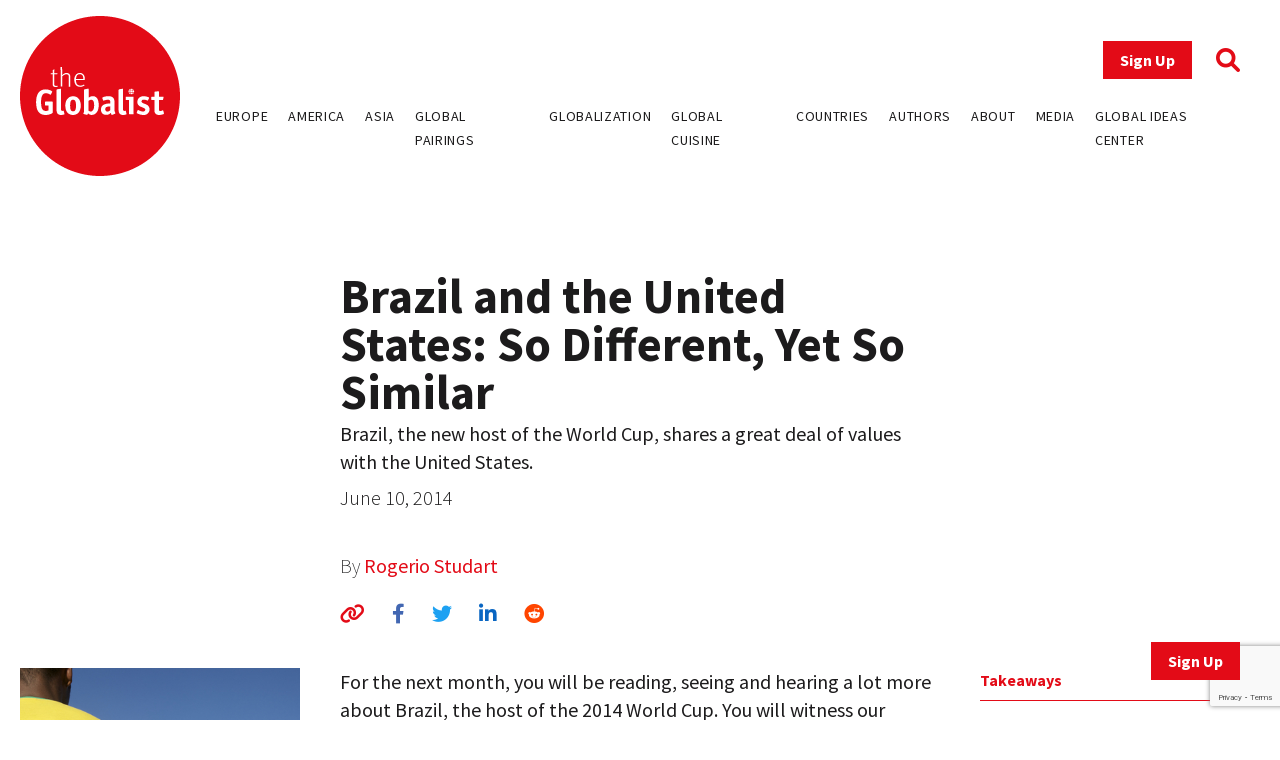

--- FILE ---
content_type: text/html; charset=UTF-8
request_url: https://www.theglobalist.com/brazil-and-the-us-so-different-and-yet-so-similar/
body_size: 12878
content:
<!doctype html>
<html lang="en-US">
<head>
	<meta charset="UTF-8">
	<meta name="viewport" content="width=device-width, initial-scale=1">
	<link rel="profile" href="https://gmpg.org/xfn/11">
	<link rel="apple-touch-icon" sizes="180x180" href="/favicons/apple-touch-icon.png">
	<link rel="icon" type="image/png" sizes="32x32" href="/favicons/favicon-32x32.png">
	<link rel="icon" type="image/png" sizes="16x16" href="/favicons/favicon-16x16.png">
	<link rel="manifest" href="/favicons/site.webmanifest">
	<link rel="mask-icon" href="/favicons/safari-pinned-tab.svg" color="#5bbad5">
	<link rel="shortcut icon" href="/favicons/favicon.ico">
	<meta name="msapplication-TileColor" content="#ffffff">
	<meta name="msapplication-config" content="/favicons/browserconfig.xml">
	<meta name="theme-color" content="#ffffff">
	<meta name='robots' content='index, follow, max-image-preview:large, max-snippet:-1, max-video-preview:-1' />
	<style>img:is([sizes="auto" i], [sizes^="auto," i]) { contain-intrinsic-size: 3000px 1500px }</style>
	
<!-- Google Tag Manager for WordPress by gtm4wp.com -->
<script data-cfasync="false" data-pagespeed-no-defer>
	var gtm4wp_datalayer_name = "dataLayer";
	var dataLayer = dataLayer || [];
</script>
<!-- End Google Tag Manager for WordPress by gtm4wp.com -->
	<!-- This site is optimized with the Yoast SEO plugin v26.0 - https://yoast.com/wordpress/plugins/seo/ -->
	<title>Brazil and the United States: So Different, Yet So Similar - The Globalist</title>
	<meta name="description" content="Brazil, the new host of the World Cup, shares a great deal of values with the United States, by Rogerio Studart" />
	<link rel="canonical" href="https://www.theglobalist.com/brazil-and-the-us-so-different-and-yet-so-similar/" />
	<meta property="og:locale" content="en_US" />
	<meta property="og:type" content="article" />
	<meta property="og:title" content="Brazil and the United States: So Different, Yet So Similar - The Globalist" />
	<meta property="og:description" content="Brazil, the new host of the World Cup, shares a great deal of values with the United States, by Rogerio Studart" />
	<meta property="og:url" content="https://www.theglobalist.com/brazil-and-the-us-so-different-and-yet-so-similar/" />
	<meta property="og:site_name" content="The Globalist" />
	<meta property="article:publisher" content="http://facebook.com/theglobalist" />
	<meta property="article:published_time" content="2014-06-10T19:49:35+00:00" />
	<meta property="article:modified_time" content="2022-06-08T10:15:50+00:00" />
	<meta property="og:image" content="https://www.theglobalist.com/wp-content/uploads/2014/06/brazil-world-cup-soccerball.jpg" />
	<meta property="og:image:width" content="400" />
	<meta property="og:image:height" content="565" />
	<meta property="og:image:type" content="image/jpeg" />
	<meta name="author" content="Rogerio Studart" />
	<meta name="twitter:card" content="summary_large_image" />
	<meta name="twitter:creator" content="@theglobalist" />
	<meta name="twitter:site" content="@theglobalist" />
	<meta name="twitter:label1" content="Written by" />
	<meta name="twitter:data1" content="Rogerio Studart" />
	<meta name="twitter:label2" content="Est. reading time" />
	<meta name="twitter:data2" content="4 minutes" />
	<script type="application/ld+json" class="yoast-schema-graph">{"@context":"https://schema.org","@graph":[{"@type":"Article","@id":"https://www.theglobalist.com/brazil-and-the-us-so-different-and-yet-so-similar/#article","isPartOf":{"@id":"https://www.theglobalist.com/brazil-and-the-us-so-different-and-yet-so-similar/"},"author":[{"@id":"https://www.theglobalist.com/#/schema/person/ffe20530f1ea866927056861289fef32"}],"headline":"Brazil and the United States: So Different, Yet So Similar","datePublished":"2014-06-10T19:49:35+00:00","dateModified":"2022-06-08T10:15:50+00:00","mainEntityOfPage":{"@id":"https://www.theglobalist.com/brazil-and-the-us-so-different-and-yet-so-similar/"},"wordCount":893,"publisher":{"@id":"https://www.theglobalist.com/#organization"},"image":{"@id":"https://www.theglobalist.com/brazil-and-the-us-so-different-and-yet-so-similar/#primaryimage"},"thumbnailUrl":"https://www.theglobalist.com/wp-content/uploads/2014/06/brazil-world-cup-soccerball.jpg","keywords":["2014 World Cup","Brazil","development","history","income inequality","poverty","soccer","social equality","United States"],"articleSection":["Global Pairings"],"inLanguage":"en-US"},{"@type":"WebPage","@id":"https://www.theglobalist.com/brazil-and-the-us-so-different-and-yet-so-similar/","url":"https://www.theglobalist.com/brazil-and-the-us-so-different-and-yet-so-similar/","name":"Brazil and the United States: So Different, Yet So Similar - The Globalist","isPartOf":{"@id":"https://www.theglobalist.com/#website"},"primaryImageOfPage":{"@id":"https://www.theglobalist.com/brazil-and-the-us-so-different-and-yet-so-similar/#primaryimage"},"image":{"@id":"https://www.theglobalist.com/brazil-and-the-us-so-different-and-yet-so-similar/#primaryimage"},"thumbnailUrl":"https://www.theglobalist.com/wp-content/uploads/2014/06/brazil-world-cup-soccerball.jpg","datePublished":"2014-06-10T19:49:35+00:00","dateModified":"2022-06-08T10:15:50+00:00","description":"Brazil, the new host of the World Cup, shares a great deal of values with the United States, by Rogerio Studart","breadcrumb":{"@id":"https://www.theglobalist.com/brazil-and-the-us-so-different-and-yet-so-similar/#breadcrumb"},"inLanguage":"en-US","potentialAction":[{"@type":"ReadAction","target":["https://www.theglobalist.com/brazil-and-the-us-so-different-and-yet-so-similar/"]}]},{"@type":"ImageObject","inLanguage":"en-US","@id":"https://www.theglobalist.com/brazil-and-the-us-so-different-and-yet-so-similar/#primaryimage","url":"https://www.theglobalist.com/wp-content/uploads/2014/06/brazil-world-cup-soccerball.jpg","contentUrl":"https://www.theglobalist.com/wp-content/uploads/2014/06/brazil-world-cup-soccerball.jpg","width":400,"height":565,"caption":"Credit: lazyllama - Shutterstock.com"},{"@type":"BreadcrumbList","@id":"https://www.theglobalist.com/brazil-and-the-us-so-different-and-yet-so-similar/#breadcrumb","itemListElement":[{"@type":"ListItem","position":1,"name":"Home","item":"https://www.theglobalist.com/"},{"@type":"ListItem","position":2,"name":"Brazil and the United States: So Different, Yet So Similar"}]},{"@type":"WebSite","@id":"https://www.theglobalist.com/#website","url":"https://www.theglobalist.com/","name":"The Globalist","description":"Daily online magazine on the global economy, politics and culture","publisher":{"@id":"https://www.theglobalist.com/#organization"},"potentialAction":[{"@type":"SearchAction","target":{"@type":"EntryPoint","urlTemplate":"https://www.theglobalist.com/?s={search_term_string}"},"query-input":{"@type":"PropertyValueSpecification","valueRequired":true,"valueName":"search_term_string"}}],"inLanguage":"en-US"},{"@type":"Organization","@id":"https://www.theglobalist.com/#organization","name":"The Globalist","url":"https://www.theglobalist.com/","logo":{"@type":"ImageObject","inLanguage":"en-US","@id":"https://www.theglobalist.com/#/schema/logo/image/","url":"https://www.theglobalist.com/wp-content/uploads/2022/06/logo.svg","contentUrl":"https://www.theglobalist.com/wp-content/uploads/2022/06/logo.svg","caption":"The Globalist"},"image":{"@id":"https://www.theglobalist.com/#/schema/logo/image/"},"sameAs":["http://facebook.com/theglobalist","https://x.com/theglobalist"]},{"@type":"Person","@id":"https://www.theglobalist.com/#/schema/person/ffe20530f1ea866927056861289fef32","name":"Rogerio Studart","image":{"@type":"ImageObject","inLanguage":"en-US","@id":"https://www.theglobalist.com/#/schema/person/image/ed602e447ae127ce684767cd29b10e9f","url":"https://secure.gravatar.com/avatar/bf1cfaf5615796ace58852df26689a6ab9c7780c20c173140f9d8aa61a36269b?s=96&r=g","contentUrl":"https://secure.gravatar.com/avatar/bf1cfaf5615796ace58852df26689a6ab9c7780c20c173140f9d8aa61a36269b?s=96&r=g","caption":"Rogerio Studart"},"description":"Rogerio Studart is the former executive director of the World Bank Group.","sameAs":["theglobalist"]}]}</script>
	<!-- / Yoast SEO plugin. -->


<link rel='dns-prefetch' href='//platform.twitter.com' />
<link rel='dns-prefetch' href='//cdnjs.cloudflare.com' />
<link rel='dns-prefetch' href='//fonts.googleapis.com' />
<link rel="alternate" type="application/rss+xml" title="The Globalist &raquo; Feed" href="https://www.theglobalist.com/feed/" />
<link rel="alternate" type="application/rss+xml" title="The Globalist &raquo; Comments Feed" href="https://www.theglobalist.com/comments/feed/" />
<link rel='stylesheet' id='wp-block-library-css' href='https://www.theglobalist.com/wp/wp-includes/css/dist/block-library/style.min.css?ver=10c918dac470710eec930dde05f94252' media='all' />
<style id='classic-theme-styles-inline-css'>
/*! This file is auto-generated */
.wp-block-button__link{color:#fff;background-color:#32373c;border-radius:9999px;box-shadow:none;text-decoration:none;padding:calc(.667em + 2px) calc(1.333em + 2px);font-size:1.125em}.wp-block-file__button{background:#32373c;color:#fff;text-decoration:none}
</style>
<style id='co-authors-plus-coauthors-style-inline-css'>
.wp-block-co-authors-plus-coauthors.is-layout-flow [class*=wp-block-co-authors-plus]{display:inline}

</style>
<style id='co-authors-plus-avatar-style-inline-css'>
.wp-block-co-authors-plus-avatar :where(img){height:auto;max-width:100%;vertical-align:bottom}.wp-block-co-authors-plus-coauthors.is-layout-flow .wp-block-co-authors-plus-avatar :where(img){vertical-align:middle}.wp-block-co-authors-plus-avatar:is(.alignleft,.alignright){display:table}.wp-block-co-authors-plus-avatar.aligncenter{display:table;margin-inline:auto}

</style>
<style id='co-authors-plus-image-style-inline-css'>
.wp-block-co-authors-plus-image{margin-bottom:0}.wp-block-co-authors-plus-image :where(img){height:auto;max-width:100%;vertical-align:bottom}.wp-block-co-authors-plus-coauthors.is-layout-flow .wp-block-co-authors-plus-image :where(img){vertical-align:middle}.wp-block-co-authors-plus-image:is(.alignfull,.alignwide) :where(img){width:100%}.wp-block-co-authors-plus-image:is(.alignleft,.alignright){display:table}.wp-block-co-authors-plus-image.aligncenter{display:table;margin-inline:auto}

</style>
<style id='global-styles-inline-css'>
:root{--wp--preset--aspect-ratio--square: 1;--wp--preset--aspect-ratio--4-3: 4/3;--wp--preset--aspect-ratio--3-4: 3/4;--wp--preset--aspect-ratio--3-2: 3/2;--wp--preset--aspect-ratio--2-3: 2/3;--wp--preset--aspect-ratio--16-9: 16/9;--wp--preset--aspect-ratio--9-16: 9/16;--wp--preset--color--black: #000000;--wp--preset--color--cyan-bluish-gray: #abb8c3;--wp--preset--color--white: #ffffff;--wp--preset--color--pale-pink: #f78da7;--wp--preset--color--vivid-red: #cf2e2e;--wp--preset--color--luminous-vivid-orange: #ff6900;--wp--preset--color--luminous-vivid-amber: #fcb900;--wp--preset--color--light-green-cyan: #7bdcb5;--wp--preset--color--vivid-green-cyan: #00d084;--wp--preset--color--pale-cyan-blue: #8ed1fc;--wp--preset--color--vivid-cyan-blue: #0693e3;--wp--preset--color--vivid-purple: #9b51e0;--wp--preset--gradient--vivid-cyan-blue-to-vivid-purple: linear-gradient(135deg,rgba(6,147,227,1) 0%,rgb(155,81,224) 100%);--wp--preset--gradient--light-green-cyan-to-vivid-green-cyan: linear-gradient(135deg,rgb(122,220,180) 0%,rgb(0,208,130) 100%);--wp--preset--gradient--luminous-vivid-amber-to-luminous-vivid-orange: linear-gradient(135deg,rgba(252,185,0,1) 0%,rgba(255,105,0,1) 100%);--wp--preset--gradient--luminous-vivid-orange-to-vivid-red: linear-gradient(135deg,rgba(255,105,0,1) 0%,rgb(207,46,46) 100%);--wp--preset--gradient--very-light-gray-to-cyan-bluish-gray: linear-gradient(135deg,rgb(238,238,238) 0%,rgb(169,184,195) 100%);--wp--preset--gradient--cool-to-warm-spectrum: linear-gradient(135deg,rgb(74,234,220) 0%,rgb(151,120,209) 20%,rgb(207,42,186) 40%,rgb(238,44,130) 60%,rgb(251,105,98) 80%,rgb(254,248,76) 100%);--wp--preset--gradient--blush-light-purple: linear-gradient(135deg,rgb(255,206,236) 0%,rgb(152,150,240) 100%);--wp--preset--gradient--blush-bordeaux: linear-gradient(135deg,rgb(254,205,165) 0%,rgb(254,45,45) 50%,rgb(107,0,62) 100%);--wp--preset--gradient--luminous-dusk: linear-gradient(135deg,rgb(255,203,112) 0%,rgb(199,81,192) 50%,rgb(65,88,208) 100%);--wp--preset--gradient--pale-ocean: linear-gradient(135deg,rgb(255,245,203) 0%,rgb(182,227,212) 50%,rgb(51,167,181) 100%);--wp--preset--gradient--electric-grass: linear-gradient(135deg,rgb(202,248,128) 0%,rgb(113,206,126) 100%);--wp--preset--gradient--midnight: linear-gradient(135deg,rgb(2,3,129) 0%,rgb(40,116,252) 100%);--wp--preset--font-size--small: 13px;--wp--preset--font-size--medium: 20px;--wp--preset--font-size--large: 36px;--wp--preset--font-size--x-large: 42px;--wp--preset--spacing--20: 0.44rem;--wp--preset--spacing--30: 0.67rem;--wp--preset--spacing--40: 1rem;--wp--preset--spacing--50: 1.5rem;--wp--preset--spacing--60: 2.25rem;--wp--preset--spacing--70: 3.38rem;--wp--preset--spacing--80: 5.06rem;--wp--preset--shadow--natural: 6px 6px 9px rgba(0, 0, 0, 0.2);--wp--preset--shadow--deep: 12px 12px 50px rgba(0, 0, 0, 0.4);--wp--preset--shadow--sharp: 6px 6px 0px rgba(0, 0, 0, 0.2);--wp--preset--shadow--outlined: 6px 6px 0px -3px rgba(255, 255, 255, 1), 6px 6px rgba(0, 0, 0, 1);--wp--preset--shadow--crisp: 6px 6px 0px rgba(0, 0, 0, 1);}:where(.is-layout-flex){gap: 0.5em;}:where(.is-layout-grid){gap: 0.5em;}body .is-layout-flex{display: flex;}.is-layout-flex{flex-wrap: wrap;align-items: center;}.is-layout-flex > :is(*, div){margin: 0;}body .is-layout-grid{display: grid;}.is-layout-grid > :is(*, div){margin: 0;}:where(.wp-block-columns.is-layout-flex){gap: 2em;}:where(.wp-block-columns.is-layout-grid){gap: 2em;}:where(.wp-block-post-template.is-layout-flex){gap: 1.25em;}:where(.wp-block-post-template.is-layout-grid){gap: 1.25em;}.has-black-color{color: var(--wp--preset--color--black) !important;}.has-cyan-bluish-gray-color{color: var(--wp--preset--color--cyan-bluish-gray) !important;}.has-white-color{color: var(--wp--preset--color--white) !important;}.has-pale-pink-color{color: var(--wp--preset--color--pale-pink) !important;}.has-vivid-red-color{color: var(--wp--preset--color--vivid-red) !important;}.has-luminous-vivid-orange-color{color: var(--wp--preset--color--luminous-vivid-orange) !important;}.has-luminous-vivid-amber-color{color: var(--wp--preset--color--luminous-vivid-amber) !important;}.has-light-green-cyan-color{color: var(--wp--preset--color--light-green-cyan) !important;}.has-vivid-green-cyan-color{color: var(--wp--preset--color--vivid-green-cyan) !important;}.has-pale-cyan-blue-color{color: var(--wp--preset--color--pale-cyan-blue) !important;}.has-vivid-cyan-blue-color{color: var(--wp--preset--color--vivid-cyan-blue) !important;}.has-vivid-purple-color{color: var(--wp--preset--color--vivid-purple) !important;}.has-black-background-color{background-color: var(--wp--preset--color--black) !important;}.has-cyan-bluish-gray-background-color{background-color: var(--wp--preset--color--cyan-bluish-gray) !important;}.has-white-background-color{background-color: var(--wp--preset--color--white) !important;}.has-pale-pink-background-color{background-color: var(--wp--preset--color--pale-pink) !important;}.has-vivid-red-background-color{background-color: var(--wp--preset--color--vivid-red) !important;}.has-luminous-vivid-orange-background-color{background-color: var(--wp--preset--color--luminous-vivid-orange) !important;}.has-luminous-vivid-amber-background-color{background-color: var(--wp--preset--color--luminous-vivid-amber) !important;}.has-light-green-cyan-background-color{background-color: var(--wp--preset--color--light-green-cyan) !important;}.has-vivid-green-cyan-background-color{background-color: var(--wp--preset--color--vivid-green-cyan) !important;}.has-pale-cyan-blue-background-color{background-color: var(--wp--preset--color--pale-cyan-blue) !important;}.has-vivid-cyan-blue-background-color{background-color: var(--wp--preset--color--vivid-cyan-blue) !important;}.has-vivid-purple-background-color{background-color: var(--wp--preset--color--vivid-purple) !important;}.has-black-border-color{border-color: var(--wp--preset--color--black) !important;}.has-cyan-bluish-gray-border-color{border-color: var(--wp--preset--color--cyan-bluish-gray) !important;}.has-white-border-color{border-color: var(--wp--preset--color--white) !important;}.has-pale-pink-border-color{border-color: var(--wp--preset--color--pale-pink) !important;}.has-vivid-red-border-color{border-color: var(--wp--preset--color--vivid-red) !important;}.has-luminous-vivid-orange-border-color{border-color: var(--wp--preset--color--luminous-vivid-orange) !important;}.has-luminous-vivid-amber-border-color{border-color: var(--wp--preset--color--luminous-vivid-amber) !important;}.has-light-green-cyan-border-color{border-color: var(--wp--preset--color--light-green-cyan) !important;}.has-vivid-green-cyan-border-color{border-color: var(--wp--preset--color--vivid-green-cyan) !important;}.has-pale-cyan-blue-border-color{border-color: var(--wp--preset--color--pale-cyan-blue) !important;}.has-vivid-cyan-blue-border-color{border-color: var(--wp--preset--color--vivid-cyan-blue) !important;}.has-vivid-purple-border-color{border-color: var(--wp--preset--color--vivid-purple) !important;}.has-vivid-cyan-blue-to-vivid-purple-gradient-background{background: var(--wp--preset--gradient--vivid-cyan-blue-to-vivid-purple) !important;}.has-light-green-cyan-to-vivid-green-cyan-gradient-background{background: var(--wp--preset--gradient--light-green-cyan-to-vivid-green-cyan) !important;}.has-luminous-vivid-amber-to-luminous-vivid-orange-gradient-background{background: var(--wp--preset--gradient--luminous-vivid-amber-to-luminous-vivid-orange) !important;}.has-luminous-vivid-orange-to-vivid-red-gradient-background{background: var(--wp--preset--gradient--luminous-vivid-orange-to-vivid-red) !important;}.has-very-light-gray-to-cyan-bluish-gray-gradient-background{background: var(--wp--preset--gradient--very-light-gray-to-cyan-bluish-gray) !important;}.has-cool-to-warm-spectrum-gradient-background{background: var(--wp--preset--gradient--cool-to-warm-spectrum) !important;}.has-blush-light-purple-gradient-background{background: var(--wp--preset--gradient--blush-light-purple) !important;}.has-blush-bordeaux-gradient-background{background: var(--wp--preset--gradient--blush-bordeaux) !important;}.has-luminous-dusk-gradient-background{background: var(--wp--preset--gradient--luminous-dusk) !important;}.has-pale-ocean-gradient-background{background: var(--wp--preset--gradient--pale-ocean) !important;}.has-electric-grass-gradient-background{background: var(--wp--preset--gradient--electric-grass) !important;}.has-midnight-gradient-background{background: var(--wp--preset--gradient--midnight) !important;}.has-small-font-size{font-size: var(--wp--preset--font-size--small) !important;}.has-medium-font-size{font-size: var(--wp--preset--font-size--medium) !important;}.has-large-font-size{font-size: var(--wp--preset--font-size--large) !important;}.has-x-large-font-size{font-size: var(--wp--preset--font-size--x-large) !important;}
:where(.wp-block-post-template.is-layout-flex){gap: 1.25em;}:where(.wp-block-post-template.is-layout-grid){gap: 1.25em;}
:where(.wp-block-columns.is-layout-flex){gap: 2em;}:where(.wp-block-columns.is-layout-grid){gap: 2em;}
:root :where(.wp-block-pullquote){font-size: 1.5em;line-height: 1.6;}
</style>
<link rel='stylesheet' id='bcct_style-css' href='https://www.theglobalist.com/wp-content/plugins/better-click-to-tweet/assets/css/styles.css?ver=3.0' media='all' />
<link rel='stylesheet' id='contact-form-7-css' href='https://www.theglobalist.com/wp-content/plugins/contact-form-7/includes/css/styles.css?ver=6.1.2' media='all' />
<link rel='stylesheet' id='bodhi-svgs-attachment-css' href='https://www.theglobalist.com/wp-content/plugins/svg-support/css/svgs-attachment.css' media='all' />
<link rel='stylesheet' id='font-awesome-css' href='https://cdnjs.cloudflare.com/ajax/libs/font-awesome/6.1.1/css/all.min.css?ver=6.1.1' media='all' />
<link rel='stylesheet' id='font-source-sans-pro-css' href='https://fonts.googleapis.com/css2?family=Source+Sans+Pro%3Aital%2Cwght%400%2C200%3B0%2C300%3B0%2C400%3B0%2C600%3B0%2C700%3B0%2C900%3B1%2C400&#038;display=swap&#038;ver=1.0' media='all' />
<link rel='stylesheet' id='tgl-style-css' href='https://www.theglobalist.com/wp-content/themes/theglobalist/assets/css/dist/theglobalist.css?ver=1748588752' media='all' />
<script src="https://www.theglobalist.com/wp-content/plugins/svg-support/vendor/DOMPurify/DOMPurify.min.js?ver=2.5.8" id="bodhi-dompurify-library-js"></script>
<script src="https://www.theglobalist.com/wp-content/themes/theglobalist/assets/js/jquery-2.2.4.min.js?ver=2.2.4" id="jquery-js"></script>
<script id="bodhi_svg_inline-js-extra">
var svgSettings = {"skipNested":""};
</script>
<script src="https://www.theglobalist.com/wp-content/plugins/svg-support/js/min/svgs-inline-min.js" id="bodhi_svg_inline-js"></script>
<script id="bodhi_svg_inline-js-after">
cssTarget={"Bodhi":"img.style-svg","ForceInlineSVG":"style-svg"};ForceInlineSVGActive="false";frontSanitizationEnabled="on";
</script>
<link rel="https://api.w.org/" href="https://www.theglobalist.com/wp-json/" /><link rel="alternate" title="JSON" type="application/json" href="https://www.theglobalist.com/wp-json/wp/v2/posts/28690" /><link rel="EditURI" type="application/rsd+xml" title="RSD" href="https://www.theglobalist.com/wp/xmlrpc.php?rsd" />

<link rel='shortlink' href='https://www.theglobalist.com/?p=28690' />
<link rel="alternate" title="oEmbed (JSON)" type="application/json+oembed" href="https://www.theglobalist.com/wp-json/oembed/1.0/embed?url=https%3A%2F%2Fwww.theglobalist.com%2Fbrazil-and-the-us-so-different-and-yet-so-similar%2F" />
<link rel="alternate" title="oEmbed (XML)" type="text/xml+oembed" href="https://www.theglobalist.com/wp-json/oembed/1.0/embed?url=https%3A%2F%2Fwww.theglobalist.com%2Fbrazil-and-the-us-so-different-and-yet-so-similar%2F&#038;format=xml" />

<!-- Google Tag Manager for WordPress by gtm4wp.com -->
<!-- GTM Container placement set to automatic -->
<script data-cfasync="false" data-pagespeed-no-defer>
	var dataLayer_content = {"pagePostType":"post","pagePostType2":"single-post","pageCategory":["global-pairings"],"pageAttributes":["2014-world-cup","brazil","development","history","income-inequality","poverty","soccer","social-equality","united-states"],"pagePostAuthor":"Rogerio Studart"};
	dataLayer.push( dataLayer_content );
</script>
<script data-cfasync="false" data-pagespeed-no-defer>
(function(w,d,s,l,i){w[l]=w[l]||[];w[l].push({'gtm.start':
new Date().getTime(),event:'gtm.js'});var f=d.getElementsByTagName(s)[0],
j=d.createElement(s),dl=l!='dataLayer'?'&l='+l:'';j.async=true;j.src=
'//www.googletagmanager.com/gtm.js?id='+i+dl;f.parentNode.insertBefore(j,f);
})(window,document,'script','dataLayer','GTM-TJ3JBWX');
</script>
<!-- End Google Tag Manager for WordPress by gtm4wp.com -->		<style>
			.algolia-search-highlight {
				background-color: #fffbcc;
				border-radius: 2px;
				font-style: normal;
			}
		</style>
		</head>

<body class="wp-singular post-template-default single single-post postid-28690 single-format-standard wp-custom-logo wp-theme-theglobalist">

<!-- GTM Container placement set to automatic -->
<!-- Google Tag Manager (noscript) -->
				<noscript><iframe src="https://www.googletagmanager.com/ns.html?id=GTM-TJ3JBWX" height="0" width="0" style="display:none;visibility:hidden" aria-hidden="true"></iframe></noscript>
<!-- End Google Tag Manager (noscript) --><div id="page" class="site font-body text-grey">
	<header id="masthead" class="site-header bg-red lg:bg-white fixed print:relative z-50 py-4 top-0 right-0 left-0">
		<div class="wrapper flex justify-between items-center">
			<div class="site-header__logo w-10 md:w-20 lg:w-40">
									<p class="site-title"><a href="https://www.theglobalist.com/" class="style-svg w-10 md:w-20 lg:w-40-link" rel="home"><img width="1" height="1" src="https://www.theglobalist.com/wp-content/uploads/2022/06/logo.svg" class="style-svg w-10 md:w-20 lg:w-40" alt="The Globalist" decoding="async" /></a></p>
								</div><!-- .site-header__logo -->

			<a href="https://www.theglobalist.com" class="site-header__mobile-title lg:hidden text-2xl font-light">the <span class="font-bold">Globalist</span></a> <!-- .site-header__mobile-title -->

			<button class="hamburger lg:hidden" type="button">
				<span class="hamburger-box">
					<span class="hamburger-inner"></span>
				</span>
			</button>

			<div id="site-navigation" class="main-navigation bg-red lg:bg-transparent h-0 lg:h-auto absolute left-0 overflow-hidden lg:static w-full lg:min-h-0">
				<div class="main-navigation__slide-nav m-5 flex flex-col lg:items-end">
					<div class="main-navigation__top flex items-center">
						<a href="https://theglobalist.us4.list-manage.com/subscribe?u=fe900a29e67b9f5bd30ac3091&id=10248023d4" class="site-header__subscribe-button button button--primary mr-6" target="_blank">Sign Up</a>
						<a href="#" class="site-header__search-icon"><i class="fa-solid fa-magnifying-glass text-2xl text-red"></i></a>
					</div> <!-- .main-navigation__top -->

					<div class="main-navigation__bottom mt-6">
						<div class="menu-header-container"><ul id="primary-menu" class="menu flex flex-col lg:flex-row bg-red lg:bg-transparent"><li id="menu-item-79237" class="menu-item menu-item-type-custom menu-item-object-custom menu-item-79237"><a href="https://www.theglobalist.com/category/rethinking-europe/">Europe</a></li>
<li id="menu-item-79238" class="menu-item menu-item-type-custom menu-item-object-custom menu-item-79238"><a href="https://www.theglobalist.com/category/rethinking-america/">America</a></li>
<li id="menu-item-79239" class="menu-item menu-item-type-custom menu-item-object-custom menu-item-79239"><a href="https://www.theglobalist.com/category/rethinking-asia/">Asia</a></li>
<li id="menu-item-79240" class="menu-item menu-item-type-custom menu-item-object-custom menu-item-79240"><a href="https://www.theglobalist.com/category/global-pairings/">Global Pairings</a></li>
<li id="menu-item-79241" class="menu-item menu-item-type-custom menu-item-object-custom menu-item-79241"><a href="https://www.theglobalist.com/category/future-of-globalization/">Globalization</a></li>
<li id="menu-item-79242" class="menu-item menu-item-type-custom menu-item-object-custom menu-item-79242"><a href="https://www.theglobalist.com/category/global-cuisine/">Global Cuisine</a></li>
<li id="menu-item-79573" class="menu-item menu-item-type-post_type menu-item-object-page menu-item-79573"><a href="https://www.theglobalist.com/countries-and-regions/">Countries</a></li>
<li id="menu-item-80131" class="menu-item menu-item-type-custom menu-item-object-custom menu-item-80131"><a href="https://www.theglobalist.com/contributors/">Authors</a></li>
<li id="menu-item-79131" class="menu-item menu-item-type-custom menu-item-object-custom menu-item-79131"><a href="https://www.theglobalist.com/about-us/">About</a></li>
<li id="menu-item-79132" class="menu-item menu-item-type-custom menu-item-object-custom menu-item-79132"><a href="https://www.theglobalist.com/in-the-media/">Media</a></li>
<li id="menu-item-79133" class="menu-item menu-item-type-custom menu-item-object-custom menu-item-79133"><a href="https://www.theglobalist.com/global-ideas-center/gic/">Global Ideas Center</a></li>
</ul></div>					</div> <!-- .main-navigation__bottom -->
				</div> <!-- .main-navigation__slide-nav -->
			</div> <!-- .main-navigation -->
		</div> <!-- .wrapper -->
		<div class="search-container hidden fixed top-0 bottom-0 left-0 right-0 w-full h-full justify-center items-center z-30 bg-black bg-opacity-80">
			<a href="#" class="close-search-form text-white text-3xl absolute top-10 right-10"><i class="fa fa-times"></i></a>
			<form action="https://www.theglobalist.com" method="get" class="search-form max-w-4xl my-0 mx-auto px-8">
				<div class="form-fields-wrap flex flex-col md:flex-row items-end">
					<div class="form-field relative">
						<input type="text" name="s" class="text-white bg-transparent border-0 border-b border-white outline-none text-lg" placeholder="Search">
					</div> <!-- .form-field -->

					<div class="form-field relative mt-5 md:mt-0 md:ml-2">
						<button class="text-white inline-block text-3xl">Search</button>
					</div> <!-- .form-field -->
				</div> <!-- .form-fields-wrap -->
			</form>
		</div> <!-- .search-container -->
	</header><!-- #masthead -->
	<a href="https://theglobalist.us4.list-manage.com/subscribe?u=fe900a29e67b9f5bd30ac3091&id=10248023d4" class="button button--primary fixed bottom-5 lg:bottom-10 right-5 lg:right-10 z-50" target="_blank">Sign Up</a>

	<main id="primary" class="site-main wrapper pb-6">
					<div class="post__grid">
				<div class="post__grid-1"></div> <!-- .post__grid-1 -->
				<div class="post__grid-2">
					<div class="font-semibold text-xl">
											</div>
					<h1 class="font-bold text-5xl">Brazil and the United States: So Different, Yet So Similar</h1>
					<div class="text-2xl mt-1"><p>Brazil, the new host of the World Cup, shares a great deal of values with the United States.</p>
</div>
					<p class="font-light mt-2">June 10, 2014</p>
					<p class="post_authors font-extralight mt-10">
						By
						<a href="https://www.theglobalist.com/contributors/rogerio-studart/">Rogerio Studart</a>					</p>
					<div class="social-sharing-icons mt-5">
						<a href="#" id="copy-text" class="text-red hover:text-light_grey text-xl"><i class="fa-solid fa-link"></i></a>
						<a href="https://www.facebook.com/sharer/sharer.php?u=https://www.theglobalist.com/brazil-and-the-us-so-different-and-yet-so-similar/" target="_blank" class="single-facebook ml-6 text-xl hover:text-light_grey"><i class="fa-brands fa-facebook-f"></i></a>
						<a href="http://twitter.com/share?text=Brazil and the United States: So Different, Yet So Similar&url=https://www.theglobalist.com/brazil-and-the-us-so-different-and-yet-so-similar/" target="_blank" class="single-twitter ml-6 text-xl hover:text-light_grey"><i class="fa-brands fa-twitter"></i></a>
						<a href="https://www.linkedin.com/sharing/share-offsite/?url=https://www.theglobalist.com/brazil-and-the-us-so-different-and-yet-so-similar/" target="_blank" class="single-linkedin ml-6 text-xl hover:text-light_grey"><i class="fa-brands fa-linkedin-in"></i></a>
						<a href="https://www.reddit.com/submit?url=https://www.theglobalist.com/brazil-and-the-us-so-different-and-yet-so-similar/&title=Brazil and the United States: So Different, Yet So Similar" target="_blank" class="single-reddit ml-6 text-xl hover:text-light_grey"><i class="fa-brands fa-reddit"></i></a>
					</div>
				</div> <!-- .post__grid-2 -->
				<div class="post__grid-3"></div> <!-- .post__grid-3 -->
			</div> <!-- .post__grid -->

			
			<div class="post__grid mt-5 md:mt-10">
				<div class="post__grid-1 flex flex-col relative">
					<img width="400" height="565" src="https://www.theglobalist.com/wp-content/uploads/2014/06/brazil-world-cup-soccerball.jpg" class="w-full wp-post-image" alt="" decoding="async" fetchpriority="high" srcset="https://www.theglobalist.com/wp-content/uploads/2014/06/brazil-world-cup-soccerball.jpg 400w, https://www.theglobalist.com/wp-content/uploads/2014/06/brazil-world-cup-soccerball-106x150.jpg 106w" sizes="(max-width: 400px) 100vw, 400px" /><figcaption class="font-light text-xs mt-2 mb-5">Credit: lazyllama - <a href="http://www.shutterstock.com">Shutterstock.com</a></figcaption>
					<div class="mt-5 md:sticky md:top-32 hidden md:block" style="padding-bottom:100%">
													<h3 class="font-bold text-red pb-2 border-b border-red">Author</h3>
															<a href="https://www.theglobalist.com/contributors/rogerio-studart/" class="block text-center text-grey hover:text-red border-b border-grey py-7">
									<img width="170" height="170" src="https://www.theglobalist.com/wp-content/uploads/2022/10/rogerio-studart.jpg" class="inline-block rounded-full w-12 mx-auto wp-post-image" alt="" decoding="async" srcset="https://www.theglobalist.com/wp-content/uploads/2022/10/rogerio-studart.jpg 170w, https://www.theglobalist.com/wp-content/uploads/2022/10/rogerio-studart-150x150.jpg 150w" sizes="(max-width: 170px) 100vw, 170px" />									<h4 class="font-semibold">Rogerio Studart</h4>
									<div class="font-light text-sm"><p>Former Executive Director, World Bank Group Rogerio Studart is a Nonresident Senior Fellow at Brookings Institution, a Senior Visiting Scholar at Boston University and a Distinguished Fellow at the Global Federation of Competitiveness Councils. Mr. Studart was previously an Alternate Executive Director to the World Bank Group, representing Brazil, Colombia, the Dominican Republic, Ecuador, Haiti, [&hellip;]</p>
</div>
								</a>
													</div>

					<div class="tags mt-10 hidden md:block md:absolute md:bottom-0"><a href="https://www.theglobalist.com/tag/2014-world-cup/" class="uppercase font-light text-xs text-grey border border-grey p-1 mr-2 mb-2 inline-block transition-all hover:border-red hover:text-red">2014 World Cup</a><a href="https://www.theglobalist.com/tag/brazil/" class="uppercase font-light text-xs text-grey border border-grey p-1 mr-2 mb-2 inline-block transition-all hover:border-red hover:text-red">Brazil</a><a href="https://www.theglobalist.com/tag/development/" class="uppercase font-light text-xs text-grey border border-grey p-1 mr-2 mb-2 inline-block transition-all hover:border-red hover:text-red">development</a><a href="https://www.theglobalist.com/tag/history/" class="uppercase font-light text-xs text-grey border border-grey p-1 mr-2 mb-2 inline-block transition-all hover:border-red hover:text-red">history</a><a href="https://www.theglobalist.com/tag/income-inequality/" class="uppercase font-light text-xs text-grey border border-grey p-1 mr-2 mb-2 inline-block transition-all hover:border-red hover:text-red">income inequality</a><a href="https://www.theglobalist.com/tag/poverty/" class="uppercase font-light text-xs text-grey border border-grey p-1 mr-2 mb-2 inline-block transition-all hover:border-red hover:text-red">poverty</a><a href="https://www.theglobalist.com/tag/soccer/" class="uppercase font-light text-xs text-grey border border-grey p-1 mr-2 mb-2 inline-block transition-all hover:border-red hover:text-red">soccer</a><a href="https://www.theglobalist.com/tag/social-equality/" class="uppercase font-light text-xs text-grey border border-grey p-1 mr-2 mb-2 inline-block transition-all hover:border-red hover:text-red">social equality</a><a href="https://www.theglobalist.com/tag/united-states/" class="uppercase font-light text-xs text-grey border border-grey p-1 mr-2 mb-2 inline-block transition-all hover:border-red hover:text-red">United States</a></div>				</div> <!-- .post__grid-1 -->
				<div class="post__grid-2 mt-5 md:mt-0">
					<div class="overflow-hidden">
						<p>For the next month, you will be reading, seeing and hearing a lot more about Brazil, the host of the 2014 World Cup. You will witness our nation&#8217;s passion for soccer, the beauty of the locations where the matches will take place, and an extraordinary demonstration of cultural wealth. </p>
<p>But one issue may puzzle you: Brazil has been a champion in poverty and inequality reduction even though Brazilians express a lot of discontent about their situation. </p>
<p>Of course, income inequality has suddenly become a hot topic in many quarters, not least in the United States, where several decades of improvement has been reversed in recent times. </p>
<p>Historically, Brazil has an even worse track record on inequality. It is almost part of my country&#8217;s DNA. Brazil was the last country in the Western Hemisphere to abolish slavery in 1888, women only obtained voting rights in 1932, and labor rights were only fully recognized in 1943. </p>
<p>Socioeconomic exclusion was a fact of life for many decades. For example, access to university education was de facto restricted to those who could afford to go abroad. And even when free public universities were created in the postwar period, access was mainly limited to those who could pay for better — often private — primary and secondary education. </p>
<h4>Using peace to fight back</h4>
<p>Brazil&#8217;s saga, while on a different level of development, shadowed that of the United States. </p>
<p>An increasingly wealthy nation became a complex of islands that were surrounded by poverty and an economy of highly productive sectors and professionals coexisting with a workforce that subsists only in informal markets, and proved incapable of joining modern productive markets. </p>
<p>Like the United States, Brazil attempted to combat inequality in the postwar period. President <a href="http://en.wikipedia.org/wiki/Get%C3%BAlio_Vargas"><strong>Getúlio Vargas</strong></a> succumbed to the pressure of unionized workers: Labor rights were created and real workers&#8217; wages increased during his term in office. Access to education expanded considerably and many workers benefited from vocational training. </p>
<p>President Vargas&#8217;s life, though, ended in a dramatic fashion: In 1954, after writing a letter accusing &#8220;dark forces&#8221; of leading him into a political deadlock, he put a bullet in his own heart. From then on, Brazil struggled to maintain democratic rights. </p>
<h4>Reversal of fortunes</h4>
<p>In 1964, <a href="http://en.wikipedia.org/wiki/1964_Brazilian_coup_d'%C3%A9tat"><strong>a military coup</strong></a> crushed democracy and commenced a dark period of political repression, which unsurprisingly coincided with a steep increase in inequality and poverty, despite the country experiencing an economic miracle of double-digit economic growth in the early 1970s.</p>
<p>If anything good sprang out of the debt crisis of the late 1970s, it was the further erosion of the remaining political support for <a href="http://en.wikipedia.org/wiki/Brazilian_military_government"><strong>the military regime</strong></a>. Re-democratization in the 1980s came hand-in-hand with unionization, which in turn led to more jobs, better living conditions, and more representation of non-elites. </p>
<p>Then, in 2002, the unthinkable happened: A former union leader, the son of poor immigrants from the Northeast, with less than even an undergraduate diploma, was elected president.</p>
<h4>The virtuous cycle returns</h4>
<p>Under <a href="http://en.wikipedia.org/wiki/Luiz_In%C3%A1cio_Lula_da_Silva"><strong>President Lula da Silva</strong></a>, Brazil&#8217;s &#8220;virtuous cycle&#8221; was re-initiated with increases in workers&#8217; wages, the expansion of and better focus on social programs, an increase in access to credit, and better access to education (particularly to college and technical/vocational schools).</p>
<p>In 2010, <a href="http://en.wikipedia.org/wiki/Dilma_Rousseff"><strong>Dilma Rousseff</strong></a>, Lula’s chief of staff, succeeded him. She is now Brazil’s first woman president.</p>
<p>The result? Brazil is an obvious champion of equality. Between 2001 and 2011, extreme poverty was more than halved from 9.7% to 4.3% of the population. A total of 22 million people more than the population of Angola or Romania — were lifted out of poverty. Moreover, in contrast to many middle-income countries, inequality fell over the same period. </p>
<p>For both Lula da Silva and Rousseff, the initial economic conditions they faced were different from those prevailing for the United States in the postwar period. Brazil had to contend with three decades of low investment in infrastructure and in its people. Its political system exhibits a great deal of rent-seeking behavior. </p>
<h4>Another land of opportunity</h4>
<p>The Brazil that you see now is a country in transition and transformation, dealing with the difficulties of an extraordinary period of social and economic inclusion in a difficult external scenario. </p>
<p>It is a nation where past inequalities coexist with the enormous popular demand for a more inclusive country, where a solid democracy and vibrant citizenship clash with an economic and political system built for the fortunate few. </p>
<p>It is also a country whose people hope and work for a better future, one with no poverty and shared prosperity. And a country where people face difficult times with the optimism, joy and the smile that has traditionally characterized them as the happiest people on the planet. </p>
<p>Even if you are not yet passionate for soccer, this World Cup will be an opportunity to learn more about the host country and its people. </p>
<p>For all the evident challenges facing Brazil, the astonishing point remains how the United States and Brazil are very similar: continental economies and nations of immigrants, wealthy in terms of human and natural resources, lands of opportunities indeed.</p>
<p>We share similar values and have aspirations of more equally shared opportunities and prosperity. Both countries face many people who doubt that they can deliver on what would seem the right thing to do. It isn&#8217;t just Brazil that will have to disprove its critics.</p>
					</div>
					
										<div class="md:hidden flex-grow mt-10">
						<h3 class="font-bold text-red pb-2 border-b border-red">Takeaways</h3>
						<div class="mt-0 takeaways">
																<div class="takeaways__block py-8 border-b border-black relative flex">
										<div class="pl-4">
											<p>The US and Brazil, the new World Cup host, share a passion for progress and a need to face down income inequality.</p>
											<div class="flex justify-end mt-4">
												<a href="https://twitter.com/share?ref_src=twsrc%5Etfw" class="twitter-share-button" data-size="large" data-text="The US and Brazil, the new World Cup host, share a passion for progress and a need to face down income inequality." data-show-count="false">Tweet</a>
											</div>
										</div>
									</div> <!-- .takeaways__block -->
																		<div class="takeaways__block py-8 border-b border-black relative flex">
										<div class="pl-4">
											<p>Brazil has championed the reduction of inequality and poverty, but the country still must do more.</p>
											<div class="flex justify-end mt-4">
												<a href="https://twitter.com/share?ref_src=twsrc%5Etfw" class="twitter-share-button" data-size="large" data-text="Brazil has championed the reduction of inequality and poverty, but the country still must do more." data-show-count="false">Tweet</a>
											</div>
										</div>
									</div> <!-- .takeaways__block -->
																		<div class="takeaways__block py-8 border-b border-black relative flex">
										<div class="pl-4">
											<p>This World Cup will be an opportunity to learn more about the host country, Brazil, and its people.</p>
											<div class="flex justify-end mt-4">
												<a href="https://twitter.com/share?ref_src=twsrc%5Etfw" class="twitter-share-button" data-size="large" data-text="This World Cup will be an opportunity to learn more about the host country, Brazil, and its people." data-show-count="false">Tweet</a>
											</div>
										</div>
									</div> <!-- .takeaways__block -->
																		<div class="takeaways__block py-8 border-b border-black relative flex">
										<div class="pl-4">
											<p>The US and Brazil may not share the same desire for the World Cup, but they share a hope, want and need for change.</p>
											<div class="flex justify-end mt-4">
												<a href="https://twitter.com/share?ref_src=twsrc%5Etfw" class="twitter-share-button" data-size="large" data-text="The US and Brazil may not share the same desire for the World Cup, but they share a hope, want and need for change." data-show-count="false">Tweet</a>
											</div>
										</div>
									</div> <!-- .takeaways__block -->
																		<div class="takeaways__block py-8 border-b border-black relative flex">
										<div class="pl-4">
											<p>It has been 50 years since Brazil’s last World Cup. Brazil has made incredible progress over those 5 decades.</p>
											<div class="flex justify-end mt-4">
												<a href="https://twitter.com/share?ref_src=twsrc%5Etfw" class="twitter-share-button" data-size="large" data-text="It has been 50 years since Brazil’s last World Cup. Brazil has made incredible progress over those 5 decades." data-show-count="false">Tweet</a>
											</div>
										</div>
									</div> <!-- .takeaways__block -->
																		<div class="takeaways__block py-8 border-b border-black relative flex">
										<div class="pl-4">
											<p>Brazil and the US share similar values and have aspirations of more equally shared opportunities and prosperity. </p>
											<div class="flex justify-end mt-4">
												<a href="https://twitter.com/share?ref_src=twsrc%5Etfw" class="twitter-share-button" data-size="large" data-text="Brazil and the US share similar values and have aspirations of more equally shared opportunities and prosperity. " data-show-count="false">Tweet</a>
											</div>
										</div>
									</div> <!-- .takeaways__block -->
																		<div class="takeaways__block py-8 border-b border-black relative flex">
										<div class="pl-4">
											<p>The World Cup is coming to Brazil, but it isn&#039;t just Brazil that will have to disprove its critics.</p>
											<div class="flex justify-end mt-4">
												<a href="https://twitter.com/share?ref_src=twsrc%5Etfw" class="twitter-share-button" data-size="large" data-text="The World Cup is coming to Brazil, but it isn&#039;t just Brazil that will have to disprove its critics." data-show-count="false">Tweet</a>
											</div>
										</div>
									</div> <!-- .takeaways__block -->
																		<div class="takeaways__block py-8 border-b border-black relative flex">
										<div class="pl-4">
											<p>For all the evident challenges facing Brazil, the astonishing point remains how the US and Brazil are very similar.</p>
											<div class="flex justify-end mt-4">
												<a href="https://twitter.com/share?ref_src=twsrc%5Etfw" class="twitter-share-button" data-size="large" data-text="For all the evident challenges facing Brazil, the astonishing point remains how the US and Brazil are very similar." data-show-count="false">Tweet</a>
											</div>
										</div>
									</div> <!-- .takeaways__block -->
															</div>
					</div>
					
					
					<div class="mt-5 md:hidden">
													<h3 class="font-bold text-red pb-2 border-b border-red">Author</h3>
															<a href="https://www.theglobalist.com/contributors/rogerio-studart/" class="block text-center text-grey hover:text-red border-b border-grey py-7">
									<img width="170" height="170" src="https://www.theglobalist.com/wp-content/uploads/2022/10/rogerio-studart.jpg" class="inline-block rounded-full w-12 mx-auto wp-post-image" alt="" decoding="async" srcset="https://www.theglobalist.com/wp-content/uploads/2022/10/rogerio-studart.jpg 170w, https://www.theglobalist.com/wp-content/uploads/2022/10/rogerio-studart-150x150.jpg 150w" sizes="(max-width: 170px) 100vw, 170px" />									<h4 class="font-semibold">Rogerio Studart</h4>
									<div class="font-light text-sm"><p>Former Executive Director, World Bank Group Rogerio Studart is a Nonresident Senior Fellow at Brookings Institution, a Senior Visiting Scholar at Boston University and a Distinguished Fellow at the Global Federation of Competitiveness Councils. Mr. Studart was previously an Alternate Executive Director to the World Bank Group, representing Brazil, Colombia, the Dominican Republic, Ecuador, Haiti, [&hellip;]</p>
</div>
								</a>
													</div>

					<div class="tags mt-10 md:hidden"><a href="https://www.theglobalist.com/tag/2014-world-cup/" class="uppercase font-light text-xs text-grey border border-grey p-1 mr-2 mb-2 inline-block transition-all hover:border-red hover:text-red">2014 World Cup</a><a href="https://www.theglobalist.com/tag/brazil/" class="uppercase font-light text-xs text-grey border border-grey p-1 mr-2 mb-2 inline-block transition-all hover:border-red hover:text-red">Brazil</a><a href="https://www.theglobalist.com/tag/development/" class="uppercase font-light text-xs text-grey border border-grey p-1 mr-2 mb-2 inline-block transition-all hover:border-red hover:text-red">development</a><a href="https://www.theglobalist.com/tag/history/" class="uppercase font-light text-xs text-grey border border-grey p-1 mr-2 mb-2 inline-block transition-all hover:border-red hover:text-red">history</a><a href="https://www.theglobalist.com/tag/income-inequality/" class="uppercase font-light text-xs text-grey border border-grey p-1 mr-2 mb-2 inline-block transition-all hover:border-red hover:text-red">income inequality</a><a href="https://www.theglobalist.com/tag/poverty/" class="uppercase font-light text-xs text-grey border border-grey p-1 mr-2 mb-2 inline-block transition-all hover:border-red hover:text-red">poverty</a><a href="https://www.theglobalist.com/tag/soccer/" class="uppercase font-light text-xs text-grey border border-grey p-1 mr-2 mb-2 inline-block transition-all hover:border-red hover:text-red">soccer</a><a href="https://www.theglobalist.com/tag/social-equality/" class="uppercase font-light text-xs text-grey border border-grey p-1 mr-2 mb-2 inline-block transition-all hover:border-red hover:text-red">social equality</a><a href="https://www.theglobalist.com/tag/united-states/" class="uppercase font-light text-xs text-grey border border-grey p-1 mr-2 mb-2 inline-block transition-all hover:border-red hover:text-red">United States</a></div>				</div> <!-- .post__grid-2 -->
				<div class="post__grid-3 flex flex-col mt-5 md:mt-0 relative">
										<div class="takeaways-container hidden md:block md:sticky md:top-32">
						<h3 class="font-bold text-red pb-2 border-b border-red">Takeaways</h3>
						<div class="mt-0 takeaways">
																<div class="takeaways__block py-8 border-b border-black relative flex">
										<div class="pl-4">
											<p>The US and Brazil, the new World Cup host, share a passion for progress and a need to face down income inequality.</p>
											<div class="flex justify-end mt-4">
												<a href="https://twitter.com/share?ref_src=twsrc%5Etfw" class="twitter-share-button" data-size="large" data-text="The US and Brazil, the new World Cup host, share a passion for progress and a need to face down income inequality." data-show-count="false">Tweet</a>
											</div>
										</div>
									</div> <!-- .takeaways__block -->
																		<div class="takeaways__block py-8 border-b border-black relative flex">
										<div class="pl-4">
											<p>Brazil has championed the reduction of inequality and poverty, but the country still must do more.</p>
											<div class="flex justify-end mt-4">
												<a href="https://twitter.com/share?ref_src=twsrc%5Etfw" class="twitter-share-button" data-size="large" data-text="Brazil has championed the reduction of inequality and poverty, but the country still must do more." data-show-count="false">Tweet</a>
											</div>
										</div>
									</div> <!-- .takeaways__block -->
																		<div class="takeaways__block py-8 border-b border-black relative flex">
										<div class="pl-4">
											<p>This World Cup will be an opportunity to learn more about the host country, Brazil, and its people.</p>
											<div class="flex justify-end mt-4">
												<a href="https://twitter.com/share?ref_src=twsrc%5Etfw" class="twitter-share-button" data-size="large" data-text="This World Cup will be an opportunity to learn more about the host country, Brazil, and its people." data-show-count="false">Tweet</a>
											</div>
										</div>
									</div> <!-- .takeaways__block -->
																		<div class="takeaways__block py-8 border-b border-black relative flex">
										<div class="pl-4">
											<p>The US and Brazil may not share the same desire for the World Cup, but they share a hope, want and need for change.</p>
											<div class="flex justify-end mt-4">
												<a href="https://twitter.com/share?ref_src=twsrc%5Etfw" class="twitter-share-button" data-size="large" data-text="The US and Brazil may not share the same desire for the World Cup, but they share a hope, want and need for change." data-show-count="false">Tweet</a>
											</div>
										</div>
									</div> <!-- .takeaways__block -->
																		<div class="takeaways__block py-8 border-b border-black relative flex">
										<div class="pl-4">
											<p>It has been 50 years since Brazil’s last World Cup. Brazil has made incredible progress over those 5 decades.</p>
											<div class="flex justify-end mt-4">
												<a href="https://twitter.com/share?ref_src=twsrc%5Etfw" class="twitter-share-button" data-size="large" data-text="It has been 50 years since Brazil’s last World Cup. Brazil has made incredible progress over those 5 decades." data-show-count="false">Tweet</a>
											</div>
										</div>
									</div> <!-- .takeaways__block -->
																		<div class="takeaways__block py-8 border-b border-black relative flex">
										<div class="pl-4">
											<p>Brazil and the US share similar values and have aspirations of more equally shared opportunities and prosperity. </p>
											<div class="flex justify-end mt-4">
												<a href="https://twitter.com/share?ref_src=twsrc%5Etfw" class="twitter-share-button" data-size="large" data-text="Brazil and the US share similar values and have aspirations of more equally shared opportunities and prosperity. " data-show-count="false">Tweet</a>
											</div>
										</div>
									</div> <!-- .takeaways__block -->
																		<div class="takeaways__block py-8 border-b border-black relative flex">
										<div class="pl-4">
											<p>The World Cup is coming to Brazil, but it isn&#039;t just Brazil that will have to disprove its critics.</p>
											<div class="flex justify-end mt-4">
												<a href="https://twitter.com/share?ref_src=twsrc%5Etfw" class="twitter-share-button" data-size="large" data-text="The World Cup is coming to Brazil, but it isn&#039;t just Brazil that will have to disprove its critics." data-show-count="false">Tweet</a>
											</div>
										</div>
									</div> <!-- .takeaways__block -->
																		<div class="takeaways__block py-8 border-b border-black relative flex">
										<div class="pl-4">
											<p>For all the evident challenges facing Brazil, the astonishing point remains how the US and Brazil are very similar.</p>
											<div class="flex justify-end mt-4">
												<a href="https://twitter.com/share?ref_src=twsrc%5Etfw" class="twitter-share-button" data-size="large" data-text="For all the evident challenges facing Brazil, the astonishing point remains how the US and Brazil are very similar." data-show-count="false">Tweet</a>
											</div>
										</div>
									</div> <!-- .takeaways__block -->
															</div>
					</div>
										<div class="mt-5 md:mt-10 md:absolute md:bottom-0">
												<h3 class="font-semibold uppercase text-sm mb-5">Read previous</h3>
						<a href="https://www.theglobalist.com/ukraines-balcerowicz-moment/" class="text-grey hover:text-red">
							<figure class="relative" style="min-height:32px;">
																	<img src="https://www.theglobalist.com/wp-content/uploads/2014/06/petro-poroshenko-400.jpg" class="w-full">
																<p class="bg-red text-white uppercase px-2 py-1 absolute left-0 bottom-0 tracking-wider">
																	</p>
							</figure>
							<h4 class="font-semibold text-xl mt-3">Ukraine&#8217;s Balcerowicz Moment</h4>
							<p class="text-xs font-light mt-1">
								June 9, 2014							</p>
						</a>
											</div>
				</div> <!-- .post__grid-3 -->
			</div> <!-- .post__grid -->
			</main><!-- #main -->


	<footer id="colophon" class="site-footer bg-red text-white pb-4 lg:pb-8">
		<!-- <div class="transition-all py-8 lg:py-12 bg-red hover:bg-grey">
			<div class="wrapper">
				<a href=" <i class="fa-solid fa-arrow-right"></i></a>
			</div>
		</div> -->

		<div class="py-8 lg:py-12 bg-red">
			<div class="wrapper">
									<p class="text-4xl text-white font-bold">How the world hangs together</p>
													<p class="text-2xl mt-2">What countries, societies and economies can learn from each other</p>
							</div>
		</div>
		<div class="wrapper">
			<div class="site-footer__description-links">
				<div class="site-footer__description">
						<p>Follow us:</p>
						<div class="mt-3">
															<a href="https://twitter.com/theglobalist" target="_blank" class="font-bold text-3xl text-white hover:text-white"><i class="fa-brands fa-twitter"></i></a>
																						<a href="https://www.linkedin.com/company/the-globalist/" target="_blank" class="font-bold text-3xl ml-6 text-white hover:text-white"><i class="fa-brands fa-linkedin-in"></i></a>
																						<a href="https://www.facebook.com/theglobalist" target="_blank" class="font-bold text-3xl ml-6 text-white hover:text-white"><i class="fa-brands fa-facebook-f"></i></a>
													</div>
				</div> <!-- .site-footer__description -->
				<div class="menu-footer-container"><ul id="footer-menu" class="site-footer__links mt-5 md:mt-0 pl-0"><li id="menu-item-79262" class="menu-item menu-item-type-post_type menu-item-object-page menu-item-79262"><a href="https://www.theglobalist.com/about-us/">About Us</a></li>
<li id="menu-item-79261" class="menu-item menu-item-type-post_type menu-item-object-page menu-item-privacy-policy menu-item-79261"><a rel="privacy-policy" href="https://www.theglobalist.com/privacy-policy/">Privacy Policy</a></li>
<li id="menu-item-79260" class="menu-item menu-item-type-post_type menu-item-object-page menu-item-79260"><a href="https://www.theglobalist.com/terms-of-use/">Terms of Use</a></li>
<li id="menu-item-79263" class="menu-item menu-item-type-post_type menu-item-object-page menu-item-79263"><a href="https://www.theglobalist.com/contact-us/">Contact Us</a></li>
<li id="menu-item-79122" class="menu-item menu-item-type-custom menu-item-object-custom menu-item-79122"><a target="_blank" href="https://theglobalist.us4.list-manage.com/subscribe?u=fe900a29e67b9f5bd30ac3091&#038;id=10248023d4">Sign up to our newsletter</a></li>
<li id="menu-item-79377" class="menu-item menu-item-type-custom menu-item-object-custom menu-item-79377"><a href="https://www.theglobalist.com/about-us/masthead/">The Team</a></li>
</ul></div>			</div> <!-- .site-footer__description-links -->
			<p class="mt-8 text-center">Copyright © 2026. The Globalist. All rights reserved.</p>
		</div> <!-- .wrapper -->
	</footer><!-- #colophon -->
</div><!-- #page -->

<script type="speculationrules">
{"prefetch":[{"source":"document","where":{"and":[{"href_matches":"\/*"},{"not":{"href_matches":["\/wp\/wp-*.php","\/wp\/wp-admin\/*","\/wp-content\/uploads\/*","\/wp-content\/*","\/wp-content\/plugins\/*","\/wp-content\/themes\/theglobalist\/*","\/*\\?(.+)"]}},{"not":{"selector_matches":"a[rel~=\"nofollow\"]"}},{"not":{"selector_matches":".no-prefetch, .no-prefetch a"}}]},"eagerness":"conservative"}]}
</script>
<script src="https://www.theglobalist.com/wp/wp-includes/js/dist/hooks.min.js?ver=4d63a3d491d11ffd8ac6" id="wp-hooks-js"></script>
<script src="https://www.theglobalist.com/wp/wp-includes/js/dist/i18n.min.js?ver=5e580eb46a90c2b997e6" id="wp-i18n-js"></script>
<script id="wp-i18n-js-after">
wp.i18n.setLocaleData( { 'text direction\u0004ltr': [ 'ltr' ] } );
</script>
<script src="https://www.theglobalist.com/wp-content/plugins/contact-form-7/includes/swv/js/index.js?ver=6.1.2" id="swv-js"></script>
<script id="contact-form-7-js-before">
var wpcf7 = {
    "api": {
        "root": "https:\/\/www.theglobalist.com\/wp-json\/",
        "namespace": "contact-form-7\/v1"
    },
    "cached": 1
};
</script>
<script src="https://www.theglobalist.com/wp-content/plugins/contact-form-7/includes/js/index.js?ver=6.1.2" id="contact-form-7-js"></script>
<script src="https://platform.twitter.com/widgets.js?ver=1" id="twitter-js-js"></script>
<script src="https://www.theglobalist.com/wp-content/themes/theglobalist/assets/js/main.js?ver=1682502570" id="main-js"></script>
<script src="https://www.google.com/recaptcha/api.js?render=6LfY-q8pAAAAAN3LpddxMFiVySoH06K-FQfPGBtr&amp;ver=3.0" id="google-recaptcha-js"></script>
<script src="https://www.theglobalist.com/wp/wp-includes/js/dist/vendor/wp-polyfill.min.js?ver=3.15.0" id="wp-polyfill-js"></script>
<script id="wpcf7-recaptcha-js-before">
var wpcf7_recaptcha = {
    "sitekey": "6LfY-q8pAAAAAN3LpddxMFiVySoH06K-FQfPGBtr",
    "actions": {
        "homepage": "homepage",
        "contactform": "contactform"
    }
};
</script>
<script src="https://www.theglobalist.com/wp-content/plugins/contact-form-7/modules/recaptcha/index.js?ver=6.1.2" id="wpcf7-recaptcha-js"></script>

</body>
</html>

<!-- Dynamic page generated in 0.407 seconds. -->
<!-- Cached page generated by WP-Super-Cache on 2026-01-15 10:57:48 -->

<!-- Super Cache dynamic page detected but late init not set. See the readme.txt for further details. -->
<!-- Dynamic WPCache Super Cache -->

--- FILE ---
content_type: text/html; charset=utf-8
request_url: https://www.google.com/recaptcha/api2/anchor?ar=1&k=6LfY-q8pAAAAAN3LpddxMFiVySoH06K-FQfPGBtr&co=aHR0cHM6Ly93d3cudGhlZ2xvYmFsaXN0LmNvbTo0NDM.&hl=en&v=PoyoqOPhxBO7pBk68S4YbpHZ&size=invisible&anchor-ms=20000&execute-ms=30000&cb=kx1aoep4c0h5
body_size: 48512
content:
<!DOCTYPE HTML><html dir="ltr" lang="en"><head><meta http-equiv="Content-Type" content="text/html; charset=UTF-8">
<meta http-equiv="X-UA-Compatible" content="IE=edge">
<title>reCAPTCHA</title>
<style type="text/css">
/* cyrillic-ext */
@font-face {
  font-family: 'Roboto';
  font-style: normal;
  font-weight: 400;
  font-stretch: 100%;
  src: url(//fonts.gstatic.com/s/roboto/v48/KFO7CnqEu92Fr1ME7kSn66aGLdTylUAMa3GUBHMdazTgWw.woff2) format('woff2');
  unicode-range: U+0460-052F, U+1C80-1C8A, U+20B4, U+2DE0-2DFF, U+A640-A69F, U+FE2E-FE2F;
}
/* cyrillic */
@font-face {
  font-family: 'Roboto';
  font-style: normal;
  font-weight: 400;
  font-stretch: 100%;
  src: url(//fonts.gstatic.com/s/roboto/v48/KFO7CnqEu92Fr1ME7kSn66aGLdTylUAMa3iUBHMdazTgWw.woff2) format('woff2');
  unicode-range: U+0301, U+0400-045F, U+0490-0491, U+04B0-04B1, U+2116;
}
/* greek-ext */
@font-face {
  font-family: 'Roboto';
  font-style: normal;
  font-weight: 400;
  font-stretch: 100%;
  src: url(//fonts.gstatic.com/s/roboto/v48/KFO7CnqEu92Fr1ME7kSn66aGLdTylUAMa3CUBHMdazTgWw.woff2) format('woff2');
  unicode-range: U+1F00-1FFF;
}
/* greek */
@font-face {
  font-family: 'Roboto';
  font-style: normal;
  font-weight: 400;
  font-stretch: 100%;
  src: url(//fonts.gstatic.com/s/roboto/v48/KFO7CnqEu92Fr1ME7kSn66aGLdTylUAMa3-UBHMdazTgWw.woff2) format('woff2');
  unicode-range: U+0370-0377, U+037A-037F, U+0384-038A, U+038C, U+038E-03A1, U+03A3-03FF;
}
/* math */
@font-face {
  font-family: 'Roboto';
  font-style: normal;
  font-weight: 400;
  font-stretch: 100%;
  src: url(//fonts.gstatic.com/s/roboto/v48/KFO7CnqEu92Fr1ME7kSn66aGLdTylUAMawCUBHMdazTgWw.woff2) format('woff2');
  unicode-range: U+0302-0303, U+0305, U+0307-0308, U+0310, U+0312, U+0315, U+031A, U+0326-0327, U+032C, U+032F-0330, U+0332-0333, U+0338, U+033A, U+0346, U+034D, U+0391-03A1, U+03A3-03A9, U+03B1-03C9, U+03D1, U+03D5-03D6, U+03F0-03F1, U+03F4-03F5, U+2016-2017, U+2034-2038, U+203C, U+2040, U+2043, U+2047, U+2050, U+2057, U+205F, U+2070-2071, U+2074-208E, U+2090-209C, U+20D0-20DC, U+20E1, U+20E5-20EF, U+2100-2112, U+2114-2115, U+2117-2121, U+2123-214F, U+2190, U+2192, U+2194-21AE, U+21B0-21E5, U+21F1-21F2, U+21F4-2211, U+2213-2214, U+2216-22FF, U+2308-230B, U+2310, U+2319, U+231C-2321, U+2336-237A, U+237C, U+2395, U+239B-23B7, U+23D0, U+23DC-23E1, U+2474-2475, U+25AF, U+25B3, U+25B7, U+25BD, U+25C1, U+25CA, U+25CC, U+25FB, U+266D-266F, U+27C0-27FF, U+2900-2AFF, U+2B0E-2B11, U+2B30-2B4C, U+2BFE, U+3030, U+FF5B, U+FF5D, U+1D400-1D7FF, U+1EE00-1EEFF;
}
/* symbols */
@font-face {
  font-family: 'Roboto';
  font-style: normal;
  font-weight: 400;
  font-stretch: 100%;
  src: url(//fonts.gstatic.com/s/roboto/v48/KFO7CnqEu92Fr1ME7kSn66aGLdTylUAMaxKUBHMdazTgWw.woff2) format('woff2');
  unicode-range: U+0001-000C, U+000E-001F, U+007F-009F, U+20DD-20E0, U+20E2-20E4, U+2150-218F, U+2190, U+2192, U+2194-2199, U+21AF, U+21E6-21F0, U+21F3, U+2218-2219, U+2299, U+22C4-22C6, U+2300-243F, U+2440-244A, U+2460-24FF, U+25A0-27BF, U+2800-28FF, U+2921-2922, U+2981, U+29BF, U+29EB, U+2B00-2BFF, U+4DC0-4DFF, U+FFF9-FFFB, U+10140-1018E, U+10190-1019C, U+101A0, U+101D0-101FD, U+102E0-102FB, U+10E60-10E7E, U+1D2C0-1D2D3, U+1D2E0-1D37F, U+1F000-1F0FF, U+1F100-1F1AD, U+1F1E6-1F1FF, U+1F30D-1F30F, U+1F315, U+1F31C, U+1F31E, U+1F320-1F32C, U+1F336, U+1F378, U+1F37D, U+1F382, U+1F393-1F39F, U+1F3A7-1F3A8, U+1F3AC-1F3AF, U+1F3C2, U+1F3C4-1F3C6, U+1F3CA-1F3CE, U+1F3D4-1F3E0, U+1F3ED, U+1F3F1-1F3F3, U+1F3F5-1F3F7, U+1F408, U+1F415, U+1F41F, U+1F426, U+1F43F, U+1F441-1F442, U+1F444, U+1F446-1F449, U+1F44C-1F44E, U+1F453, U+1F46A, U+1F47D, U+1F4A3, U+1F4B0, U+1F4B3, U+1F4B9, U+1F4BB, U+1F4BF, U+1F4C8-1F4CB, U+1F4D6, U+1F4DA, U+1F4DF, U+1F4E3-1F4E6, U+1F4EA-1F4ED, U+1F4F7, U+1F4F9-1F4FB, U+1F4FD-1F4FE, U+1F503, U+1F507-1F50B, U+1F50D, U+1F512-1F513, U+1F53E-1F54A, U+1F54F-1F5FA, U+1F610, U+1F650-1F67F, U+1F687, U+1F68D, U+1F691, U+1F694, U+1F698, U+1F6AD, U+1F6B2, U+1F6B9-1F6BA, U+1F6BC, U+1F6C6-1F6CF, U+1F6D3-1F6D7, U+1F6E0-1F6EA, U+1F6F0-1F6F3, U+1F6F7-1F6FC, U+1F700-1F7FF, U+1F800-1F80B, U+1F810-1F847, U+1F850-1F859, U+1F860-1F887, U+1F890-1F8AD, U+1F8B0-1F8BB, U+1F8C0-1F8C1, U+1F900-1F90B, U+1F93B, U+1F946, U+1F984, U+1F996, U+1F9E9, U+1FA00-1FA6F, U+1FA70-1FA7C, U+1FA80-1FA89, U+1FA8F-1FAC6, U+1FACE-1FADC, U+1FADF-1FAE9, U+1FAF0-1FAF8, U+1FB00-1FBFF;
}
/* vietnamese */
@font-face {
  font-family: 'Roboto';
  font-style: normal;
  font-weight: 400;
  font-stretch: 100%;
  src: url(//fonts.gstatic.com/s/roboto/v48/KFO7CnqEu92Fr1ME7kSn66aGLdTylUAMa3OUBHMdazTgWw.woff2) format('woff2');
  unicode-range: U+0102-0103, U+0110-0111, U+0128-0129, U+0168-0169, U+01A0-01A1, U+01AF-01B0, U+0300-0301, U+0303-0304, U+0308-0309, U+0323, U+0329, U+1EA0-1EF9, U+20AB;
}
/* latin-ext */
@font-face {
  font-family: 'Roboto';
  font-style: normal;
  font-weight: 400;
  font-stretch: 100%;
  src: url(//fonts.gstatic.com/s/roboto/v48/KFO7CnqEu92Fr1ME7kSn66aGLdTylUAMa3KUBHMdazTgWw.woff2) format('woff2');
  unicode-range: U+0100-02BA, U+02BD-02C5, U+02C7-02CC, U+02CE-02D7, U+02DD-02FF, U+0304, U+0308, U+0329, U+1D00-1DBF, U+1E00-1E9F, U+1EF2-1EFF, U+2020, U+20A0-20AB, U+20AD-20C0, U+2113, U+2C60-2C7F, U+A720-A7FF;
}
/* latin */
@font-face {
  font-family: 'Roboto';
  font-style: normal;
  font-weight: 400;
  font-stretch: 100%;
  src: url(//fonts.gstatic.com/s/roboto/v48/KFO7CnqEu92Fr1ME7kSn66aGLdTylUAMa3yUBHMdazQ.woff2) format('woff2');
  unicode-range: U+0000-00FF, U+0131, U+0152-0153, U+02BB-02BC, U+02C6, U+02DA, U+02DC, U+0304, U+0308, U+0329, U+2000-206F, U+20AC, U+2122, U+2191, U+2193, U+2212, U+2215, U+FEFF, U+FFFD;
}
/* cyrillic-ext */
@font-face {
  font-family: 'Roboto';
  font-style: normal;
  font-weight: 500;
  font-stretch: 100%;
  src: url(//fonts.gstatic.com/s/roboto/v48/KFO7CnqEu92Fr1ME7kSn66aGLdTylUAMa3GUBHMdazTgWw.woff2) format('woff2');
  unicode-range: U+0460-052F, U+1C80-1C8A, U+20B4, U+2DE0-2DFF, U+A640-A69F, U+FE2E-FE2F;
}
/* cyrillic */
@font-face {
  font-family: 'Roboto';
  font-style: normal;
  font-weight: 500;
  font-stretch: 100%;
  src: url(//fonts.gstatic.com/s/roboto/v48/KFO7CnqEu92Fr1ME7kSn66aGLdTylUAMa3iUBHMdazTgWw.woff2) format('woff2');
  unicode-range: U+0301, U+0400-045F, U+0490-0491, U+04B0-04B1, U+2116;
}
/* greek-ext */
@font-face {
  font-family: 'Roboto';
  font-style: normal;
  font-weight: 500;
  font-stretch: 100%;
  src: url(//fonts.gstatic.com/s/roboto/v48/KFO7CnqEu92Fr1ME7kSn66aGLdTylUAMa3CUBHMdazTgWw.woff2) format('woff2');
  unicode-range: U+1F00-1FFF;
}
/* greek */
@font-face {
  font-family: 'Roboto';
  font-style: normal;
  font-weight: 500;
  font-stretch: 100%;
  src: url(//fonts.gstatic.com/s/roboto/v48/KFO7CnqEu92Fr1ME7kSn66aGLdTylUAMa3-UBHMdazTgWw.woff2) format('woff2');
  unicode-range: U+0370-0377, U+037A-037F, U+0384-038A, U+038C, U+038E-03A1, U+03A3-03FF;
}
/* math */
@font-face {
  font-family: 'Roboto';
  font-style: normal;
  font-weight: 500;
  font-stretch: 100%;
  src: url(//fonts.gstatic.com/s/roboto/v48/KFO7CnqEu92Fr1ME7kSn66aGLdTylUAMawCUBHMdazTgWw.woff2) format('woff2');
  unicode-range: U+0302-0303, U+0305, U+0307-0308, U+0310, U+0312, U+0315, U+031A, U+0326-0327, U+032C, U+032F-0330, U+0332-0333, U+0338, U+033A, U+0346, U+034D, U+0391-03A1, U+03A3-03A9, U+03B1-03C9, U+03D1, U+03D5-03D6, U+03F0-03F1, U+03F4-03F5, U+2016-2017, U+2034-2038, U+203C, U+2040, U+2043, U+2047, U+2050, U+2057, U+205F, U+2070-2071, U+2074-208E, U+2090-209C, U+20D0-20DC, U+20E1, U+20E5-20EF, U+2100-2112, U+2114-2115, U+2117-2121, U+2123-214F, U+2190, U+2192, U+2194-21AE, U+21B0-21E5, U+21F1-21F2, U+21F4-2211, U+2213-2214, U+2216-22FF, U+2308-230B, U+2310, U+2319, U+231C-2321, U+2336-237A, U+237C, U+2395, U+239B-23B7, U+23D0, U+23DC-23E1, U+2474-2475, U+25AF, U+25B3, U+25B7, U+25BD, U+25C1, U+25CA, U+25CC, U+25FB, U+266D-266F, U+27C0-27FF, U+2900-2AFF, U+2B0E-2B11, U+2B30-2B4C, U+2BFE, U+3030, U+FF5B, U+FF5D, U+1D400-1D7FF, U+1EE00-1EEFF;
}
/* symbols */
@font-face {
  font-family: 'Roboto';
  font-style: normal;
  font-weight: 500;
  font-stretch: 100%;
  src: url(//fonts.gstatic.com/s/roboto/v48/KFO7CnqEu92Fr1ME7kSn66aGLdTylUAMaxKUBHMdazTgWw.woff2) format('woff2');
  unicode-range: U+0001-000C, U+000E-001F, U+007F-009F, U+20DD-20E0, U+20E2-20E4, U+2150-218F, U+2190, U+2192, U+2194-2199, U+21AF, U+21E6-21F0, U+21F3, U+2218-2219, U+2299, U+22C4-22C6, U+2300-243F, U+2440-244A, U+2460-24FF, U+25A0-27BF, U+2800-28FF, U+2921-2922, U+2981, U+29BF, U+29EB, U+2B00-2BFF, U+4DC0-4DFF, U+FFF9-FFFB, U+10140-1018E, U+10190-1019C, U+101A0, U+101D0-101FD, U+102E0-102FB, U+10E60-10E7E, U+1D2C0-1D2D3, U+1D2E0-1D37F, U+1F000-1F0FF, U+1F100-1F1AD, U+1F1E6-1F1FF, U+1F30D-1F30F, U+1F315, U+1F31C, U+1F31E, U+1F320-1F32C, U+1F336, U+1F378, U+1F37D, U+1F382, U+1F393-1F39F, U+1F3A7-1F3A8, U+1F3AC-1F3AF, U+1F3C2, U+1F3C4-1F3C6, U+1F3CA-1F3CE, U+1F3D4-1F3E0, U+1F3ED, U+1F3F1-1F3F3, U+1F3F5-1F3F7, U+1F408, U+1F415, U+1F41F, U+1F426, U+1F43F, U+1F441-1F442, U+1F444, U+1F446-1F449, U+1F44C-1F44E, U+1F453, U+1F46A, U+1F47D, U+1F4A3, U+1F4B0, U+1F4B3, U+1F4B9, U+1F4BB, U+1F4BF, U+1F4C8-1F4CB, U+1F4D6, U+1F4DA, U+1F4DF, U+1F4E3-1F4E6, U+1F4EA-1F4ED, U+1F4F7, U+1F4F9-1F4FB, U+1F4FD-1F4FE, U+1F503, U+1F507-1F50B, U+1F50D, U+1F512-1F513, U+1F53E-1F54A, U+1F54F-1F5FA, U+1F610, U+1F650-1F67F, U+1F687, U+1F68D, U+1F691, U+1F694, U+1F698, U+1F6AD, U+1F6B2, U+1F6B9-1F6BA, U+1F6BC, U+1F6C6-1F6CF, U+1F6D3-1F6D7, U+1F6E0-1F6EA, U+1F6F0-1F6F3, U+1F6F7-1F6FC, U+1F700-1F7FF, U+1F800-1F80B, U+1F810-1F847, U+1F850-1F859, U+1F860-1F887, U+1F890-1F8AD, U+1F8B0-1F8BB, U+1F8C0-1F8C1, U+1F900-1F90B, U+1F93B, U+1F946, U+1F984, U+1F996, U+1F9E9, U+1FA00-1FA6F, U+1FA70-1FA7C, U+1FA80-1FA89, U+1FA8F-1FAC6, U+1FACE-1FADC, U+1FADF-1FAE9, U+1FAF0-1FAF8, U+1FB00-1FBFF;
}
/* vietnamese */
@font-face {
  font-family: 'Roboto';
  font-style: normal;
  font-weight: 500;
  font-stretch: 100%;
  src: url(//fonts.gstatic.com/s/roboto/v48/KFO7CnqEu92Fr1ME7kSn66aGLdTylUAMa3OUBHMdazTgWw.woff2) format('woff2');
  unicode-range: U+0102-0103, U+0110-0111, U+0128-0129, U+0168-0169, U+01A0-01A1, U+01AF-01B0, U+0300-0301, U+0303-0304, U+0308-0309, U+0323, U+0329, U+1EA0-1EF9, U+20AB;
}
/* latin-ext */
@font-face {
  font-family: 'Roboto';
  font-style: normal;
  font-weight: 500;
  font-stretch: 100%;
  src: url(//fonts.gstatic.com/s/roboto/v48/KFO7CnqEu92Fr1ME7kSn66aGLdTylUAMa3KUBHMdazTgWw.woff2) format('woff2');
  unicode-range: U+0100-02BA, U+02BD-02C5, U+02C7-02CC, U+02CE-02D7, U+02DD-02FF, U+0304, U+0308, U+0329, U+1D00-1DBF, U+1E00-1E9F, U+1EF2-1EFF, U+2020, U+20A0-20AB, U+20AD-20C0, U+2113, U+2C60-2C7F, U+A720-A7FF;
}
/* latin */
@font-face {
  font-family: 'Roboto';
  font-style: normal;
  font-weight: 500;
  font-stretch: 100%;
  src: url(//fonts.gstatic.com/s/roboto/v48/KFO7CnqEu92Fr1ME7kSn66aGLdTylUAMa3yUBHMdazQ.woff2) format('woff2');
  unicode-range: U+0000-00FF, U+0131, U+0152-0153, U+02BB-02BC, U+02C6, U+02DA, U+02DC, U+0304, U+0308, U+0329, U+2000-206F, U+20AC, U+2122, U+2191, U+2193, U+2212, U+2215, U+FEFF, U+FFFD;
}
/* cyrillic-ext */
@font-face {
  font-family: 'Roboto';
  font-style: normal;
  font-weight: 900;
  font-stretch: 100%;
  src: url(//fonts.gstatic.com/s/roboto/v48/KFO7CnqEu92Fr1ME7kSn66aGLdTylUAMa3GUBHMdazTgWw.woff2) format('woff2');
  unicode-range: U+0460-052F, U+1C80-1C8A, U+20B4, U+2DE0-2DFF, U+A640-A69F, U+FE2E-FE2F;
}
/* cyrillic */
@font-face {
  font-family: 'Roboto';
  font-style: normal;
  font-weight: 900;
  font-stretch: 100%;
  src: url(//fonts.gstatic.com/s/roboto/v48/KFO7CnqEu92Fr1ME7kSn66aGLdTylUAMa3iUBHMdazTgWw.woff2) format('woff2');
  unicode-range: U+0301, U+0400-045F, U+0490-0491, U+04B0-04B1, U+2116;
}
/* greek-ext */
@font-face {
  font-family: 'Roboto';
  font-style: normal;
  font-weight: 900;
  font-stretch: 100%;
  src: url(//fonts.gstatic.com/s/roboto/v48/KFO7CnqEu92Fr1ME7kSn66aGLdTylUAMa3CUBHMdazTgWw.woff2) format('woff2');
  unicode-range: U+1F00-1FFF;
}
/* greek */
@font-face {
  font-family: 'Roboto';
  font-style: normal;
  font-weight: 900;
  font-stretch: 100%;
  src: url(//fonts.gstatic.com/s/roboto/v48/KFO7CnqEu92Fr1ME7kSn66aGLdTylUAMa3-UBHMdazTgWw.woff2) format('woff2');
  unicode-range: U+0370-0377, U+037A-037F, U+0384-038A, U+038C, U+038E-03A1, U+03A3-03FF;
}
/* math */
@font-face {
  font-family: 'Roboto';
  font-style: normal;
  font-weight: 900;
  font-stretch: 100%;
  src: url(//fonts.gstatic.com/s/roboto/v48/KFO7CnqEu92Fr1ME7kSn66aGLdTylUAMawCUBHMdazTgWw.woff2) format('woff2');
  unicode-range: U+0302-0303, U+0305, U+0307-0308, U+0310, U+0312, U+0315, U+031A, U+0326-0327, U+032C, U+032F-0330, U+0332-0333, U+0338, U+033A, U+0346, U+034D, U+0391-03A1, U+03A3-03A9, U+03B1-03C9, U+03D1, U+03D5-03D6, U+03F0-03F1, U+03F4-03F5, U+2016-2017, U+2034-2038, U+203C, U+2040, U+2043, U+2047, U+2050, U+2057, U+205F, U+2070-2071, U+2074-208E, U+2090-209C, U+20D0-20DC, U+20E1, U+20E5-20EF, U+2100-2112, U+2114-2115, U+2117-2121, U+2123-214F, U+2190, U+2192, U+2194-21AE, U+21B0-21E5, U+21F1-21F2, U+21F4-2211, U+2213-2214, U+2216-22FF, U+2308-230B, U+2310, U+2319, U+231C-2321, U+2336-237A, U+237C, U+2395, U+239B-23B7, U+23D0, U+23DC-23E1, U+2474-2475, U+25AF, U+25B3, U+25B7, U+25BD, U+25C1, U+25CA, U+25CC, U+25FB, U+266D-266F, U+27C0-27FF, U+2900-2AFF, U+2B0E-2B11, U+2B30-2B4C, U+2BFE, U+3030, U+FF5B, U+FF5D, U+1D400-1D7FF, U+1EE00-1EEFF;
}
/* symbols */
@font-face {
  font-family: 'Roboto';
  font-style: normal;
  font-weight: 900;
  font-stretch: 100%;
  src: url(//fonts.gstatic.com/s/roboto/v48/KFO7CnqEu92Fr1ME7kSn66aGLdTylUAMaxKUBHMdazTgWw.woff2) format('woff2');
  unicode-range: U+0001-000C, U+000E-001F, U+007F-009F, U+20DD-20E0, U+20E2-20E4, U+2150-218F, U+2190, U+2192, U+2194-2199, U+21AF, U+21E6-21F0, U+21F3, U+2218-2219, U+2299, U+22C4-22C6, U+2300-243F, U+2440-244A, U+2460-24FF, U+25A0-27BF, U+2800-28FF, U+2921-2922, U+2981, U+29BF, U+29EB, U+2B00-2BFF, U+4DC0-4DFF, U+FFF9-FFFB, U+10140-1018E, U+10190-1019C, U+101A0, U+101D0-101FD, U+102E0-102FB, U+10E60-10E7E, U+1D2C0-1D2D3, U+1D2E0-1D37F, U+1F000-1F0FF, U+1F100-1F1AD, U+1F1E6-1F1FF, U+1F30D-1F30F, U+1F315, U+1F31C, U+1F31E, U+1F320-1F32C, U+1F336, U+1F378, U+1F37D, U+1F382, U+1F393-1F39F, U+1F3A7-1F3A8, U+1F3AC-1F3AF, U+1F3C2, U+1F3C4-1F3C6, U+1F3CA-1F3CE, U+1F3D4-1F3E0, U+1F3ED, U+1F3F1-1F3F3, U+1F3F5-1F3F7, U+1F408, U+1F415, U+1F41F, U+1F426, U+1F43F, U+1F441-1F442, U+1F444, U+1F446-1F449, U+1F44C-1F44E, U+1F453, U+1F46A, U+1F47D, U+1F4A3, U+1F4B0, U+1F4B3, U+1F4B9, U+1F4BB, U+1F4BF, U+1F4C8-1F4CB, U+1F4D6, U+1F4DA, U+1F4DF, U+1F4E3-1F4E6, U+1F4EA-1F4ED, U+1F4F7, U+1F4F9-1F4FB, U+1F4FD-1F4FE, U+1F503, U+1F507-1F50B, U+1F50D, U+1F512-1F513, U+1F53E-1F54A, U+1F54F-1F5FA, U+1F610, U+1F650-1F67F, U+1F687, U+1F68D, U+1F691, U+1F694, U+1F698, U+1F6AD, U+1F6B2, U+1F6B9-1F6BA, U+1F6BC, U+1F6C6-1F6CF, U+1F6D3-1F6D7, U+1F6E0-1F6EA, U+1F6F0-1F6F3, U+1F6F7-1F6FC, U+1F700-1F7FF, U+1F800-1F80B, U+1F810-1F847, U+1F850-1F859, U+1F860-1F887, U+1F890-1F8AD, U+1F8B0-1F8BB, U+1F8C0-1F8C1, U+1F900-1F90B, U+1F93B, U+1F946, U+1F984, U+1F996, U+1F9E9, U+1FA00-1FA6F, U+1FA70-1FA7C, U+1FA80-1FA89, U+1FA8F-1FAC6, U+1FACE-1FADC, U+1FADF-1FAE9, U+1FAF0-1FAF8, U+1FB00-1FBFF;
}
/* vietnamese */
@font-face {
  font-family: 'Roboto';
  font-style: normal;
  font-weight: 900;
  font-stretch: 100%;
  src: url(//fonts.gstatic.com/s/roboto/v48/KFO7CnqEu92Fr1ME7kSn66aGLdTylUAMa3OUBHMdazTgWw.woff2) format('woff2');
  unicode-range: U+0102-0103, U+0110-0111, U+0128-0129, U+0168-0169, U+01A0-01A1, U+01AF-01B0, U+0300-0301, U+0303-0304, U+0308-0309, U+0323, U+0329, U+1EA0-1EF9, U+20AB;
}
/* latin-ext */
@font-face {
  font-family: 'Roboto';
  font-style: normal;
  font-weight: 900;
  font-stretch: 100%;
  src: url(//fonts.gstatic.com/s/roboto/v48/KFO7CnqEu92Fr1ME7kSn66aGLdTylUAMa3KUBHMdazTgWw.woff2) format('woff2');
  unicode-range: U+0100-02BA, U+02BD-02C5, U+02C7-02CC, U+02CE-02D7, U+02DD-02FF, U+0304, U+0308, U+0329, U+1D00-1DBF, U+1E00-1E9F, U+1EF2-1EFF, U+2020, U+20A0-20AB, U+20AD-20C0, U+2113, U+2C60-2C7F, U+A720-A7FF;
}
/* latin */
@font-face {
  font-family: 'Roboto';
  font-style: normal;
  font-weight: 900;
  font-stretch: 100%;
  src: url(//fonts.gstatic.com/s/roboto/v48/KFO7CnqEu92Fr1ME7kSn66aGLdTylUAMa3yUBHMdazQ.woff2) format('woff2');
  unicode-range: U+0000-00FF, U+0131, U+0152-0153, U+02BB-02BC, U+02C6, U+02DA, U+02DC, U+0304, U+0308, U+0329, U+2000-206F, U+20AC, U+2122, U+2191, U+2193, U+2212, U+2215, U+FEFF, U+FFFD;
}

</style>
<link rel="stylesheet" type="text/css" href="https://www.gstatic.com/recaptcha/releases/PoyoqOPhxBO7pBk68S4YbpHZ/styles__ltr.css">
<script nonce="D6C3LNNHOhqbIDV2Wo9BXw" type="text/javascript">window['__recaptcha_api'] = 'https://www.google.com/recaptcha/api2/';</script>
<script type="text/javascript" src="https://www.gstatic.com/recaptcha/releases/PoyoqOPhxBO7pBk68S4YbpHZ/recaptcha__en.js" nonce="D6C3LNNHOhqbIDV2Wo9BXw">
      
    </script></head>
<body><div id="rc-anchor-alert" class="rc-anchor-alert"></div>
<input type="hidden" id="recaptcha-token" value="[base64]">
<script type="text/javascript" nonce="D6C3LNNHOhqbIDV2Wo9BXw">
      recaptcha.anchor.Main.init("[\x22ainput\x22,[\x22bgdata\x22,\x22\x22,\[base64]/[base64]/[base64]/[base64]/cjw8ejpyPj4+eil9Y2F0Y2gobCl7dGhyb3cgbDt9fSxIPWZ1bmN0aW9uKHcsdCx6KXtpZih3PT0xOTR8fHc9PTIwOCl0LnZbd10/dC52W3ddLmNvbmNhdCh6KTp0LnZbd109b2Yoeix0KTtlbHNle2lmKHQuYkImJnchPTMxNylyZXR1cm47dz09NjZ8fHc9PTEyMnx8dz09NDcwfHx3PT00NHx8dz09NDE2fHx3PT0zOTd8fHc9PTQyMXx8dz09Njh8fHc9PTcwfHx3PT0xODQ/[base64]/[base64]/[base64]/bmV3IGRbVl0oSlswXSk6cD09Mj9uZXcgZFtWXShKWzBdLEpbMV0pOnA9PTM/bmV3IGRbVl0oSlswXSxKWzFdLEpbMl0pOnA9PTQ/[base64]/[base64]/[base64]/[base64]\x22,\[base64]\\u003d\x22,\x22DSPCpkMPwpbCj8KHaMKSIG7CmsKwwp48w5XDoTRLwol4IgbCtUnCgDZbwqsBwrxYw6xHYFvCrcKgw6MYdAxsd0QAbnpRdsOEdzgSw5Ntw5/CucO9wpZiAGN5w4kHLB5lwovDq8OUDVTCgXV6CsKydnBoccOmw5TDmcOswoYDFMKMSVwjFsK6UsOfwog3esKbRwrCmcKdwrTDgcOKJ8O5Qz7Dm8Kmw4nCoSXDscKMw71hw4otwqvDmsKfw4stLD8xUsKfw54Hw7/ClAMpwq44Q8Oww4UYwqwcLMOUWcKmw6bDoMKWS8K2wrABw4TDkcK9MicZL8K5JSjCj8O8wqB1w55FwqQewq7DrsOAQcKXw5DCmsKLwq0xVGTDkcKNw67CgcKMFBVGw7DDocKdF0HCrMOCwpbDvcOpw5PCqMOuw40yw7/[base64]/DoMOHwrwSXCjDhhwTG8OwSsOLw4UTwrrCn8OxK8ORw4PDgWbDsRjCiFbCtHvDvsKSBF3DqQpnMXrChsOnwp/Dl8Klwq/CoMOnwprDkD5teCxzwpvDrxlIWWoSBVspUsOcwqzClREGwp/Dnz1iwopHRMK2HsOrwqXCmcOTRgnDksKXEVIlwofDicOHZRkFw49LY8Oqwp3DkMOpwqc7w657w5/Cl8KmGsO0K0UyLcOkwoQJwrDCucKeZsOXwrfDllbDtsK7dcKIUcK0w49bw4XDhT5Qw5LDnsOzw63DklHCk8O3dsK6M29UMw4FZxNcw7Foc8KGMMO2w4DCnMOBw7PDqyfDhMKuAmfCoELCtsO5wrR0GwEKwr10w7how43CscO3w5DDu8KZQcOIE3UVw7IQwrZuwo4Nw7/DocOhbRzChsK3fmnCsQzDswrDvMOlwqLCsMOie8KyR8Ogw5UpP8OsMcKAw4MWRGbDo0PDtcOjw53Di3ICN8KXw7wGQ0ApXzMSw7HCq1jCl3IwPnnDuULCj8Kmw5vDhcOGw6bCsXhlwonDsEHDocObw47DvnV6w6VYIsOuw5jCl0knwp/DtMKKw7hJwofDrnvDnE3DuGfCmsOfwo/DmCTDlMKEWcOqWCvDi8O0XcK5GVtIZsK3f8OVw5rDnsK3a8KMwo7Dn8K7UcOnw51lw4LDoMKCw7NoM2DCkMO2w7VOWMOMWGbDqcO3PwbCsAMOSMKtM0zDjD0pL8O7EcOMQ8KDAkYUZDhDw4/DglovwqUwfcOLw6PCqcOhw41Qw7xfwo/[base64]/[base64]/[base64]/Ctx/CgXbCqMKWWMKUwpgnAcK3M3p9w7JBK8OhETFPwp/DhjseUGh8w7HDiHEMwqkTw5g0UXcnVsKpw5tiw4BsVcOxw4MQLMKfJMKeLwjDgMOyf1xuwrrDnsO4RC1bKwTDtsOvwqpuCDxlw6w7woDDu8KLWsOVw44zw4jDqVnDqMKowpLCuMO4Z8OJeMOTw67DhcK5VMKmN8KKwpTDqmPDlnfCkhFMKR/CusOswq/[base64]/YcO3DsOnwpfDj23DkC7DnsOHe8OuChXCl8KwwovCiGIgwqdjw6M+EsKIwpBjTxfCqhU7SGwRVcKdwrfDszxtXEMJwrHCqsKLDsObwrPDrVnDuULCt8OXwoAdGhB/[base64]/DvEtGwrFHw6bChMOOwpPCgX9ABcKew4nCg8K5EcOuE8O2wrQXwrnCucO3acOReMOga8Kddg/Cig0Ow5LCocKpw5/CnTvDnsOlwrphUXnDungqw7lJZVrCohfDp8OkeWJZfcKyHcKIwrvDj1lRw5LCngvDsh7DjsOrwoIiQW/CtMKsTxdywq4gw7w9w7LCvcKnaR9GwpbCisKrwrQ+RGPDuMOrwoHDhhtLwpLCksK4FRJ8JsOqFsO2w57DoR/Dl8KWwrnChsOTXMOcFcKgAsOsw6LCsA/[base64]/[base64]/[base64]/ChsK1ZRs9wojCmsOLw6BxUTvChMOrwpQWZcKVLClTNsKACiwzw4Ygb8OWV3EPV8OYw4ZqN8KKGAvCtUgLw5AjwpzDkMOdw5nCgHfCuMKoPsK/wpjCk8KcUBDDmMOkwq3CvB3Cjlscw63DiA8Kw6RJehHClsKXwoLDoEbCgXDCh8KpwoNCwr85w6kcwoQlwrjDggoYJcOnQcOtw6rCkzVRw5siwrYbMMK6woTDlDDDhMKVFsOBIMKUwpfDkwrCsxhFw4/CnMO+w5JcwoI3w5PChMOrQjjDu1pVGmrCtAzCgA7ClW1GOhfDrMKdJDdzwovCm1rDv8O/GsKXMEJyW8OrFMKSw4nCkH/CicKCNMOzw7/[base64]/ChsO/w4HCqnZpIyPCncKEw4FJcsKlwoNjwq/Crx7DmC5Qw5wlw5F/wp3Duhghw5tVJsOTIDtufB3DtsOddzvCusO3wpR9wqtQwq7CsMOQwqFoa8OJw59fYSvDlMKaw5AfwrsecMOIwqp/I8KXwp7Cg0bDrWLCtsOYwqhffyktw6Z5fMKbZ2dewoE7OMKWwqXChElOKMKObcKOXcKoPMO4EgDDlEbDqcKLZsK/Llxsw7hfMTnCp8KAwrE1FsK2OcKnwpbDkFjCqwzDniUfAMKCBcKEwo7DlkjDgAZ4dDnDviU6w6J+w7Rhw67CjkvDlMOZDBHDqsKLwopZHsKuw7XDpWjCuMKYwoIKw5J7A8KhJ8KANMK8fMKEO8OxaBTCiUnChMKmw77Dpz/CiQA+w506LlLDt8Kkwq7Dv8O6TnLDgBvCnMK3w6bDmndIWsK8w41Yw53DnhHCtsKKwqBKwpAUdWvDjQk+FRPDmcOjbcOcEcORwqvDgjZ1ccK3wro4w4TCmHA5WcO8wrEnwq3DoMKyw695wrYWOwoVw4osbx/CscK+woYlw6nDuBYlwrceETZKW3bCo0B5wpjDgsKQdMObA8OmViHChcK6w6fDncO6w5ZDw4JrEj/[base64]/[base64]/FnFMw7nDs8K/[base64]/CgFUiQmQ/wrzCsFDDnMKqI23DusKvwrpqwpjCqR3DphgUw6QyL8KVwpQiwrM4CknCssKEw6ltwpbDliLCmF5xGkLCs8OndCF3wrt5wp8wbWDCnwjDpcKLw4Itw7TDgEQAw6o1wqB1OGXCmMKlwp8Ewpwvwrdaw7dtw65/w7E4Zx4cwo3Cpl7DrsKpwpTDgmEMNsKEw7LDvcKKH1VPExzDmMKnZnTDpsKqfMKtwpzCoyMlJ8Kjwpp6GcOMw5QGV8KOCsKYbWZzwqrDqsOJwpXChU8Fw7RBwofCvxDDnsKmXX9Bw45Xw6NmJx/DisOzMGDCjDcuwrhnw7E9Q8O2ESQPw47DssK6FsKKwpZIw75BLDwfeBXDlXcBKMOOWRnDtsOITsKdehI/McOYSsOuwprDni/[base64]/CqcKiPcO3fMOiAh3DhRHDu8OEwpTDlMOxHglSwqjDmsOdwrp1w7/[base64]/Ck8O/YHgId8OaMcKbZzXDkMKYDQ1sw5Q8K8KDc8KhOVRnL8K5w4jDggdJwp4Pwp/CpyXCkRbCgT4vaV7DvsOJwqPCh8Kmc0nCsMOBTCs/NyEAwpHCjsO1R8KFOm/[base64]/GsOvw7l5w4NmPDTCih8FGEPDiRHDqiQnwrQbUABsWTsrcSvCoMKRTMO/IcKfw7vDtxfCiGLDkMO6woTCl3pgwpPCmMOlw4JdecKMNcK8w6jCujfChjbDtgk+esKTZmvDjTNPRMKqw40ywqlQY8KnPSllw5HDhDMvb18uwpnCkMOEBzHCksKIw5vDisOBw44tDlh/wrHCk8KSw4d4A8OQw7jCrcK0DMK+w5TCncKQwrXCr20obcK3wroBwqVINMO5w5rDhMOMaDzDhcOKUjzCpcKMAzfDmcKxwqvCtlPDnz3CqMKZw4dbwrrCrcOrJ3/DoQnCsX/DicOBwqLDkR/Dv20Xwr81I8OmRsORw6bDoyDDgxDDux3DkjpZPXEmwp8jwoPCvSc+U8OpKsOfw4xDYD4hwrEbbXvDhSHCp8O3w4/Dp8KowoAgwqdPw5JIUMOHwqcowq3DtMK+w5wDwqnCjcKZXMKmK8OiA8OKbjcrw6w0w7tjNsOiwos9RSDDgsK6DsKDZhfCpsOxwpLDi3/DqcK2w7oww446wp53w4vCvDYiEMKMWXxWLsKWw4dyETgEw4PCiw7CkSBMw7/[base64]/CjMONKXxfwrvCocOUeMK/NsKZw67CgMOqw5oyTzEgLcKvXxstJwEwwrjCqMOuLhZwSEEUBMKFwpkVw7FUw5kzwoUQw6zCq2ACCMOIw5cYWsOkw4vCmA02w57DlnbCtcKvVETCvMOhdjUcw44uw5h+w6xqYsK2Y8ObGljCs8OFCcKWGwYbVsOnwo4Zw4VHH8OBe1wdw4PCiUoOB8KzMH/DjlXDhsKhwqjCl19tMsKAE8KBBhXDm8OuIz/Cs8OrDXXChcOXTTrDgMKKfljCnwnDp1nClFHDvyrDnDtyw6fCqcODF8KXw4IRwrJnwqDCjsKHPVF3AXBpwo3DtMOdw6YswqTCkVrCsicvDHjCjMK4ZD7DosOOAHjDl8OGSlHCj2nDlsOyKH7CpAvCtsOgwrdgVcKLHndPwqRUwr/CgsOsw5V0BF8+wqDCusOdK8O1wpnCisO9w716wqI1LCRJPifDusK5aUTDgsOawpbCqk/CjTDCoMKHDcKPwpJYwobCj1ReMQomwq/CrwXDpMK6w7PCkEQgwrYjw5NvQMOPwpLDmcOyCMK/[base64]/HQosDjRQw4PCo8O3dmrDnS7DviDDnz/[base64]/CtVvDtMKKwrPCs8OwTTNxw4/CuMKMwq3DkmV4w61Tb8Kow6ssPcOdw5JxwqJffH9YIGjDkD9Cf1pQw7o+wr/DoMK3wqrDmBIRwoZOwqdPAVIqwq/[base64]/CiUbDnmNGCFBBaBUuY3Mnw7ISw4cVw7jDlsKPLsKYw57DtGNvNV8OccK1Lg3DjcKtw5rDusKbUVPCkMOuCF7DrsKAHFLDhyF2wqrCpGgiwpbDpClnBgjDi8OcRCUEdQVjwovDjG5SDiASwpJPEMO/wrMUScKPw4ESw48KdcOpwqnDl1M1wpjDlmjCqMKqVEbDpMKlWsOYRMKRwqTDvsKNDFwOwoXDoyd7BMOWwoEJagvDqTstw7plLEl3w7zCgktbwp/DgcOaWsKSwpHCmTDDv2R+w67DkgIvazR/[base64]/KsKaw6bDvEnDhCnCoMKlVMO5w5V+wqvDnwh+SkDDuDbCn1BLUnRjwofDoVvCocOlcCLCnsK5ecOGecKKVE/[base64]/CkcOmw4JrGB/[base64]/DuHx+w7N2w4YKw4QbcELDvRPCvlTDu8OEOMOvN8OhwpzCncKnw6RpwoHDlcKjSsOOw7x/[base64]/IMOlwpvCm3fCisKtwrfCl8OfOcOwwoLDv8KrNg/CvsKcIcKdwowlJx0cBMO7woplK8OSwo7CpH/[base64]/DncORQcOMIMOVNH3CqlXClGfCkcKSDFjCssKEOR0swrfChGDCvsKFwpzDiDLCoy4Jw6hEVsOmbVB7wqIJOGDCpMKJw7x/w7QQZjPDnQhkw5YIwqDDqmXDksKDw7RqMTnDhznCj8KiI8KEwqVbwroQA8OywqbCjxTDvUHCssOGZMKdQivCnDEQDMOpDyZHw47CmcO/[base64]/[base64]/wol8w4/Cn8Ozbh4Qw7BCw47DgsKyHcKIw79Gw60HXsKTwqwPw4bDih9qNgNdwpw4w6rDiMKSwoXCiEdYwoB2w4LDmmvDocOiwrkYQcOtH2XCgzQzLyzCv8KGecOyw5xhWEvCjAETZsOLw5vCisK+w5/ChMKzwqLCqMO8CBPDpsKNacKlwrvCihpxMsOew4PCvsO7wqXCvWDCuMOqES5pZ8OBJcKBUSFJccOGPCfCo8KpDiwzw7kcYmdTwq3Cp8OGw6rDgsODXzFvwqAlwqkhw5fDlQVywrwiwpPDucONasKvwo/Cr2bChMO2Yzc2J8Ksw5HCqScQbwPCh1rDjTtkwq/DtsKnZCrDnBAeDMOUwpDCr1bDu8KAw4RLwo8BdUwmBiNgwpDCmMOUwrRFLj/DqhvCgMKzw7XDgR3Cq8OteDPDp8KPF8K7S8KPwpLCrynChcK3w4LDrB3CmsOuwprDk8Onw6oQw7N2PcKuTAXCi8OGwpjCj0TDo8Ofw4PDs3o5BMOKwqvCjhrCqGLDlsKtDUvDvD/Ck8OVcE7CmVkQf8KzwqLDviAVWgzCq8KHw5oXT1Yvwo/DqBrDj2B+D1hNw77Cpx8dZUNNLSjClltHw7jDuA/ClCrDlcKtwp7DuXU+wqdAR8OZw7XDl8KPwqXDm0M0w5dfw6jDhcKcQVMGwonDksORwoLChjHDlsObIwxIwqBhRAEZwprDigE+w4hgw748X8KlLlIhwqhwK8OCw5wwLMK1w4HCocOUwpIkw6PCgcOQd8Kdw5TDp8OvDMOtVcK2w7Qpwp7Cgx1rCgTClgFQHQbDsMOEw4/Do8OdwpnDgsOQwoTCuXFdw5vDgcONw5XCrCNrA8O8ezomfyTDnRDDkEnCs8KRaMO5aTlAEsOdw6kAVMKQD8OGwrYMNcKjwp/DjcKNw7w4S1oseH4OwonDiBAmBsKIYHHDpMOdTVrDtHLCqcKqw4p8w6LDrcOdw7YbLMK4wroewrLCuTnCsMO1wpRIVMOVPUHDtcOXU14Wwo0QGmXDssKOwqvDt8OSwoZfUcK+YXgwwrxWw6lsw77Dkj8dCcK6wo/Dn8Oxw7vDhsOIwoPCtlwKwrrCnMKCw6xeBMOmw5Z3w73CsVnCncKQw5HCsVtuwqxhw6PCulPCvcK+wqI5YMKnwozCoMK8Kw/[base64]/DuzpbSjNGw6HDm8KkwooRAVHDoMKlwq48UytMw6QVw6t6JcKXN3bCnsONwp7CigY9KMO1wqM7woUwdMKLAsKCwrVhTmsYHsKnwq/Cty/DnAs5wo10worCp8KYw5NnaEzCskEiw5YIwpnDlMKkbUoww67Cn1chWxoSw5XCncKgR8OJwpXDkMOmwpXCrMKlwpoJw4ZfOz4iFsOzwqXDpAAsw4/Dt8KrRsKXw4LDjcK/wozDs8O9woTDp8K2wq7CohbDlU/Dq8KSwoclQ8O/wphvEnLDlBQtIxfDksOaUsKOU8O4w73DjBBhdsKpNUnDmcKuVMOLwqF2woVNwqVhOMKAwohJUsO/fGgUw7d0wqbDuyfCnRxtEVTDjG7Dk20Qw7EZw7/DlGAUwq3CmMKDwoUmVALDjkfCsMOdJXbCicOpwowcbMOlwoDDmmMYw5EvwpHCtcOnw6gEw7B7KnjCrhYdwpZ1wrfDl8OYJkbCh3YdM0TCpcOmwqQTw6DCkCTDl8Oxw6/Cp8KhOmQdwoVuw5w+PcOOVcOtw47CjcOFwpXDoMORw6ooYF7DsFdqMXJmw5hlDsK3w5B5wo1Swq/DkMKrZsOHKT7Cvl/Dg07ChMOTfgYyw6bCtsKPe3fDolU4wpvCqsOgw5DCs1A2wpY1BXDCicOMwrV+w7hYwqo5wqbCgw7DrMO/[base64]/Cg8OQw7JTw5zCk8OywqzDq8KHTTnDnxDDuA8YKhNnGGXCu8OJcsKwZMKcEsOOGsODRcOOAcOdw5DChQENDMK9b38gw5bCvRzCgMORwp7CpXvDgzEhw54RwrXCoksqwpHCp8K1wpXDjX7Cjy/Dm2HCgWkAwqzDgVpKaMK1Am3DmcOyO8KFw6vCgzcXRsKCJ0DCvX/DoDoQw7REw6TChyTDnl7DkVXDnkx8f8O5KcKCfcOtW3nDhMOGwrZZw7rDjMOewpHCn8O3wpXChsK1wpvDvsOxw6MIbFFGFnLCpcKzF2RqwqM4w4sEwqbCtQnCjsOiJEDCjw3ColLCkzFgaS/[base64]/CiypNw6TCvcKiwpbDnB06BMK5w4Utw5XCicOYXMOwJyDCkDzChE7CtQInw4NYwpnDtDkeTMOnasKtKsKVw7llBGBPKB7DvcO0B0Z2wofCtnbCkzXCtMOoY8ODw7EvwoRgw48Dw7HCigXCqDZ1NSIjGXDCtRjCpULCpzhkBsOEwqhpwrvDhX/Ci8KxwpnDr8K6RGTChsKGwrEEworCgcK/[base64]/Cg8KhTcOjPXlswoMGw6nCosO4w43DhHA9a3w5XANLwp5BwoQSwo9XcMKwwphHwqcowoPCq8ObN8KwOxs9aD/DlsOIw6kbOMKNwqw3U8K6wqdvCMObFcO8csO3GsKnwpLDjz/Dl8K3cU9LS8Kdw6p9wqfCr250H8KzwqcyFyPChmANZgAyaSvDk8Kaw4zCrHPCmsK9w7gcwoEsw7w0C8O/w6wiw58/w4jDnjp6dcK2w4M8w60/wqrChhMpEVrCqsO8cDUNwo/Ci8KNw5/[base64]/w7rCq3HChEHCgDHCuBHCpMOswplPScK9a8KEfcKkwoh0wrxFwoMLwptww7oYw5kyKHYfB8K8woMBwoHDsw8pBR8Aw6/DuU0ow7F/w7hAwr3Cs8Okw4/CjAZ+w4kSAcKcP8O5R8KAS8KKcm7CoSFGcAFywqXCksOofcOALwfDlcKiVMOzw65TwrvCrWzCncOBwrDCsh/CjsOEwr7ClnTDkWrCrsO0w6jDj8OZEsKGEcKjw5ItOsKPwqUuw4bCl8KQbsOewpjDiltbwqLDjzcew55ywqTCkQ0mwo/[base64]/[base64]/[base64]/OnkPGVMkS8KJw61lLSwFcMOdacOKOcO8w4k3QVJnSClCw4TCmMOCUA4dRQ/CkcK2w4ZgwqrCo1F1wrg1Zh5kc8KmwqBXLsKTfU9xworDgcOFwoRNwogrw6cPJcKxw4HCp8KCYsODfEEXwpDCi8OLwozDuGnDjVjDncKsZMO+DV46w6TChsKVwosOFF54wqzDrmLCqcO7ZcKYwoBTAzDChCXCunpOw51HBk88w5Rbw57CpcKTLGvCqgbCnsOBexHCsy/DusODwrx3wpTDu8OCAErDkGYGGyXDrcOswpnDoMOTwqJBSsOGZsKUw4VMGDY/O8Ohw4Eqw74NTmwUDmkPbcOYwo4QIjxRZ1zDvMOOGsOOwrPCj3vDgMK3ZCrCkwnDk0FdQcKyw6odw5LDvMKowqxpwr1Xw7ZgSH0vHnUVD1bCt8Kgd8KQXHAVDsO/woMJQcOxwpxHacKRCRNIwpRDMsOEwofDusOMQxB/w41Ow4XCuDjCocKGw4NmGh7CtsK6w6LCsAg0JcKSwo3DsUzDicOdw5UPw6ZoF13CjsK6w4vDil7CmsKYVcOATxZ7wrTCiAIdfi8dwoxbw7XCrMOawprDk8OZwrLDq3HCusKEw6UWw60xw4coMsO2w6/Dp2zCjQzCtjtoAMKZK8K3eVMzw6dKbcOkwqB0woBARcOFw4siwrkFasOOwromGcOIJ8Ktw6oIwopnAsOawqY5MDpcLnRMw5NieCrDiQ8GwpnDmhjDocOHXjvCi8KmwrbChMOCwpwdwq1MBBlhJG9ufMK7w4tgGF5Tw6stBMKKwrnDlMOTRx/[base64]/[base64]/ChxvCtsKKwoPDisO/JMOCM8O0wrETKcKtwqJ9wpRlwq5Iwp9eBcOuwp3CvzPCusKic0c5PsKHwqrDvzRPwrtNVsKrPsOyYz7CvVVTImfCgjRHw64+Y8KWL8Ktw7rDq1HCsyPCvsKLdcOtw6rCmTvCs3TCgFPCoRN+O8OBwoPCoC9Ywpoaw5/Dml8FCV4MNjtfwqrDnTDDqMOzdDLCp8OGdxh5wpkwwolzw4Vcwq3Dtlw7w5fDqDnCn8OPCkXCkiAzw7LCoDE5fXjChSYIQMOCd37CtGQxw4jDnsO3woQ7TXLCi1E7N8KuMsOxwrrChRLCukXCiMO/XsKWwpPDhsKhw5AiPiPCssKMfMKTw5IOJMKew50Zwo7CpcKbZ8Khw5NQwqwgccObLkXCvsOPwpUJw7zCusKzw5HDt8O9ExbDnMKoYkjCq1DDtEPCisKBwqg3SsOFC1V7GyN6E1Apw7vCnQQCwqjDmjjDqcK4wqczw5LCjVw6Cz7DnmsVEGXDhjkpw7ZbCS/[base64]/w7pgwq0Kw7x5A3LCu8O+fBQFwrzDosKwwr94wr/DoMOBw7hXUz97w54Uw4PDtMKkbMOww7JoTcKPwrl4HcO8wp0VbhbCgVnCgwTChcKfb8OSw5bDqR5AwpkZw5U4wrJow5NCwoJtwrwIwq/[base64]/DhkPDtn7CnmPDtwnCjjbDnMONwpUgccKuUSfDnTfCucOdf8OSd3/DvWbClnXDrCXCrcOiJAFkwrdBwq3DnsKmw7DDmEbCp8O7w5jCg8OVURLCkQTDisO8JsKCUcOCBsKpeMKFw6vDtsOEw4pCclrDrT7CoMOEEMKDwq3CpMOMN3EPf8OOw4NocjsEwq55JiHCmcOpEcOKwoUyV8Kiw6Mnw7nDjsKQw63Dp8O/wr/CqcKscF/Cqw0KwoTDrDfCjlXCg8KAB8OiwppWBMK1w5IudsKcw5EociMIw5Zvw7DCvMKAw4DCqMOQRE8+dcK+wonClV/Cv8O1bMKowrbDisOZw73Csj7DvsKkwrp0OMObJHwPI8OKGkTDmnMTf8OdP8KOwp5kNcO6wqjChjsRIlUnwpIswrHDucOKwpLCocKaaxwMbsKyw6I5wqPCsF5pXsKEwoDCncORNB16S8OPw6lZwq/CkMK+a2LCuEXDhMKQw6lvwrbDo8KaXsKbER/DssOgPBHCi8Ozwp3CkMKhwpQVw7bCssKHYsKtb8KdTWXDnMOcUsKXwpIAWhtCwrrDuMOwOW8RBcOaw7w4wpjCo8OVAMOvw6o5w7QAfVdpwoZQw6JAKjURw4Igw43ClMKewq3DlsOGFmrCuWnDg8O3woo/w49bwpwKw6wyw4xCwp/[base64]/CssK/UCjCpXp+f8KXwqvCiDnCk25xenrDlcOyS0nCvmfCqMOqBDY6CWDDuELCqsKRfDPDuFbDsMKsbsOww7Yvw5zDhcO/wp54w7PDjw96wq7CoxrCsRrDucKIw7gFcQnCvMKUw4TCozDDr8KiO8OwwpYRfsOJNXTCmsKkwprDtmTDs0piwpNPTmsaSk88wpkwwo/[base64]/[base64]/[base64]/wq5cwp49w5wGGsKycMO9U8Olw4p9w6QpwojCp0MvwoIow5LCkCTCqgApbA1+w49/[base64]/DshHDoX3CoGk3KcOgBcKBw6DDk8KwQA/DgcKJf2TDg8ONOcO1JQgKE8OKwqTDvcK1worCgH/DusOWCsKPw7/DsMKzesKFGsKxw6MKInYEw6zCkEPDocOne0/DiUjDpD07w67DkBt3DMK9wonClTbCqzB1w6EQw7DCgmHCokHDknrDvMONDsK3w5ESe8KlJAvDn8O2wp3DoyhSP8OPwrTDgX/DjWtcM8OEdXzDgcOKQjrCgm/Dn8KEN8OMwpJTJzjCuzDCrC5bw6bDkkHDvsOBwq0PTTN6RUZkMwUREMK9w40BXW7DjsOHw7/CkcOIw7DDsErDvsOFw4HDl8Obw78ifmzDn08pw5fClcO4PsO5w5zDgjnCgns1wowMwoRAPMO6w5nChcOhFhd/fmHDmjZuw6rDpcO5w7AnYX3DrxM6w4BNGMODwpbCiTI8w5tDBsO8wrxdw4cyTzMSwrgTIURcJ2jDl8Ozw4I8wojCiUY1FsK/XsKawrdAOR7ChyAdw7opA8OQwo1OPG/DjMOfwoMGZnQvwqnDjUdoP30cwqd/XsK8TsOrNHlQVcOgIznDu33CpyEhHw14dMOBw6HCp29Pw6I6KhIvwqlfXRzCqQPCocKTcRt3NcOGC8Kfw543wqDCh8OzYVBbwp/[base64]/w6XCosKNUBzDhcOOw5DDh8KLwqQFwo8qDQ00wqvDoG42OMKiQ8KoXcO2wrkOXCXCnGxnQldFwoPDlsKpwqlyE8KXBjUbKT4pPMOAeBhvM8OYDcKrHD1MHMKGwofCgsKpwp3Cs8KJMTXDg8KYwpnCvx46w69VwqjDjgDDllTDrcO3w63CiAMER2Rdw4hxDjfCvW/ChHg9Png6TcKEUMKjw5TDoW8cbDPDgMKkwpvCmALDsMOAw4rCrBpKw61Ee8OPKSVWMcOAfMOXwrzCkyXCmQ8vITDDhMOMOGgEdQBnw57DpcOEEcOLwpA7w4IKK3x6fsObcMKvw6vCo8KxMsKXwpI1wq/Duw3DgMOEw4zDrnA/w6E9w4jDqMKue3RJRMOJIMKbLMOHwr9mwqwNcgHCg39kAMKJwqcfwqTDrW/[base64]/CvV7DkMOOwrzCpsOLw4fCi8KSFMO5w7IyTElDMVLDgsO+NMOCwpx2w6UYw4/ChMKewq0+w7TDncKjesOvw7JKw7QEO8O+ex7ChG3CtVRSw7bCgsKBFSnCpVMPdELCmcKRcMO3wqZYwqnDjMOxPG5+JMOCHml8RsOud0DDo2ZHw5/CqHdAwrXCuDDCrxM1wrktwqvDnsK8wqfClw0tLsKVAsK3LyUGbzPDkU3Ck8O2wovCpxFVw6HCkMKBR8K4asODU8Kiw6rCiWjDtMKZw5oww6s0wp/CuHvDvTtyCcKzw7/[base64]/Dr3jDhsKhwpbDiMKiw7/DnMOxw7FfKjDDoCB9w6AbCsOYwrxoasO7YB4IwrkKwpdQwozDq0DDrzXDqU/[base64]/[base64]/Drz5xUV9jw5cRw7DDq8OJb8Kyw5TCp8OxJ8OTL8O4wr8gw77CpGcCwpp5wpp1CsOWw7TCnMK4UFvCm8KTwoFfG8KkwprCssK8VMOFwrIhQwrDoX98w5nCqzLDusOWGMO+bgV9w5jDmRB5wpw8QMKqEBDDscK/wrl+wq/CrcKwCcKgw483HMKnC8OJwqMfw5pUw4rCr8OBwoN8wrfCucOfw7LCnsKAS8Kyw6wNaAxVVMO2YEHCjFrDoyzCmMK2VVAPwpUgw70Rw4PDljFjw4DDp8K+wrl/RcO7w7XDokUywoJZFWHDkXVcw5dmC0BnVXLDiRlpARljw61Bw4tjw5/CgcOsw6zDpkTCnSxfw7/[base64]/CrGDDvHkfwqV9Uz9rdjtww6lIegZHw53DjStwb8OBTcKXKxpNHA3Ds8KSwohrwofDmU4lwrrCjgZ6EcKJasK1bVzClGzDpMKrOcKqwrnCp8O2WsKjVsKTEBUEw4NuwqLClQJgd8OiwoAEwpjCkcK4FjfDg8Okwpx/[base64]/Dg8KGwoRQwolLw7TClVgdw7UYbgoyw5jDg0wTI3sjw4XDnW47TmXDm8O6ZDbDhcOEwo45w7NpVcOncBt6fMOvJ3wgw7dowp1xw5PDqcOxw4EIOxgFwrQlO8OgwqfCsFs/bEtGw5IvKULDq8KNw4FPwrokwoDDh8K3w7UXwrBFwpbDisKNw6XCqG3DhMKgegE6B3tBwrtFwqZKXcOMw4PCk2BfMCzChsKYwrNAwosqKMKcwrxycV7CnQdbwq0Awo3DmAHDvTgRw63DuXHCuiPCrMKDw6J7P1oKwrc/asKmO8OcwrDCkQTCuj/Cqx3DqMKtw5nCjsKcVcOXK8OUw7powqIjEXRre8OdN8O3wrQSUVZJGG0Mf8KBJHFGcw3DvMKNwo0rwq0KDRHDh8OHesORO8Knw7/DssKSEytbw6HCtBAKwpVqJcK9fcK0wqnCt2TCj8OIcsKZwqFfVCzDvMOHw5Y/w44bw4XCvcOUT8KHYStKZ8KVw6jCv8OlwpUfesOPw5PClcK2T1lJcsKSwr8VwqIAX8ODw4sOw60IWMOsw6EowpR9I8KZwqN1w7vDkTLDuVDClcK5wrA8wrnDkgTCjlV1VMK3w790w53Ck8K0w4PCiznDjMKLw6laSg/CvsOMw7rCnErDrsO5wqPDjSLCjsK3Y8Odd3QVNFzDkj3CjMKYdMKZNMK1SHRGVQ1zw4IDw5vCq8KVMMOyFsKhw4B5GwBVwohADRnDkQt3b1rCpB3CqcK+wpfDjcOAw5xPBBXDncOKw4HCsWdNwoVjFsKawr3DqETCkHp/ZMKBw4YmYVEIX8KrNsKLDBjDoCHCvEY0w4jCil9Ew6vDnF12w4PDsEk8WRlqBHzCk8OHPAlZLcKoIS1dwrhoNnEvVgIiTHNmwrTDg8O8worDg0rDkzwzwrYxw57ChU/Cn8OEwrkrXStPLMOHwpjCn01Rw6vDqMKkQGzCmcOhRMK5w7QRwrHDlDkZFjp1FmHCjB9jKsOJw5AXwqxvw59Nw7HCj8Otw75abgI8O8Kow6JfUcK3IsOyAjjCpWBdwonDhlLDlMKTCTLCoMK3w53DtWRuw4nCjMOZTsKhwobDkkkVGhjCg8KIw4zCkcKfFBB/Xjo2b8KpwpnDq8KMw6XChXLDnjvDm8Oew63DpFZlb8KXZ8OcclAMZsORwrdhwoUvairDmsKbdRRsBsKAw6/CkQJpw5R7KnpgdgrCqz/[base64]/CvCTDnMOgaMOzwq/DrMOsRTdcPzPCu1kqGWUjAcK0wo9rwoQ9d31BYsOMwpkjeMO8wpBEbcOkw5h7w7DCjCfCnjJQD8KpwrHCvsK/wpLDvMOiw6bCssKZw5/CgsKcw7FIw5dOCcOPdMOIw41Hw7/CqSZXKhE2JcO8CR12fMKFHiHDqiBOXFshwpPCp8K9w5zCtMKJNcOwYMKJJiMdwptmwqvChFIgasKbUlHDjUXCgcKsMlPCpMKEDMOwQhhbEMO3OcOdGijDnglBwrguwpABW8O4w5TCg8Klw5rChcO5w5Mbwr5nw5jCn2vCtsOFwpzDkjDCvsOpw4kHX8KsCx/Dk8ONKMKTKcKKwrbCk2zCqsO4RMONHgINw4DDscKEw7IEH8KKw4HCp0vDpsKlPMKEw7lDw73Cs8Oswo/Cmio+w7Mmw5HDm8OFOsKxw7fCnMKKT8OTHFJ+w4FPwrgEwp3DjmLDssO6CxRLwrXDl8O/DSYSw7/CjMOpw7w0wpPDj8O+w7/DgjNGWVTCmQUPw6rDj8KnAm3Cs8OuG8OqQcOrwrfDgAozwrfChW8FElzDmMOHd3xVVhJewqt6w5x1E8KbdMKicwQHHinDtcKIeic+wo8Ww6BHEsOOc3wywo7Csw9Pw7/CvWdbwqvCscKSaxZFVmgFeTobwpjDscO7wrhEwpHDmEvDgMKBC8K8M1/Ds8K5YcKcwrrCngLCs8O2VsK4UV/CqWPDmsO6cnDCkjnCpcOKTcKVAQhyaEUUPm/DisOQw5MuwowhHANrwqTCh8K+w5DCsMKrw5nCvXIrDcKUYgzDmlUaw4rDhMOyEcOIwpfDp1PCksKlw7ElB8KBw63CssOCWX43d8Kgw6DCuXUkUEx2w7zDiMKQw4E0cynCrcKTw5HDqMOywonChzZCw5d/[base64]/[base64]/[base64]/XGfCn8OcwqfCshDDvCsMRynDkcKqTMOzw7V5bcKOw6zDjcKbEMKsZMOFw6EKw6Rgw4RHwrHClRDCjEgyasKSw4FSwqMObnZWwptmwoHDosKjw7HDv314fsKgw6XCtXNjwrjDvsORe8KLSSrCuzLCjy7CuMKtDVjDqsO+K8OUwp11Dgc2TlTDucO8RC/Dn144IhUAJVbCjGjDvMK2GsO7DcKlblTCpB3Cnz/DsXVBwrksQ8KXQcObwq3Co3QVT1TDv8KvLy1Aw6hrwq85w7skYiMCwqkBH2PCpDXCj0hTwpTCm8OfwoYDw5XCssO8flITDMKHUMOWw7xfYcK7wodBIXISw5TCqRQMWMOSU8KTAsOpwqBRdcKiwoDDuj4iQj0ADMKv\x22],null,[\x22conf\x22,null,\x226LfY-q8pAAAAAN3LpddxMFiVySoH06K-FQfPGBtr\x22,0,null,null,null,0,[21,125,63,73,95,87,41,43,42,83,102,105,109,121],[1017145,246],0,null,null,null,null,0,null,0,null,700,1,null,0,\x22CvYBEg8I8ajhFRgAOgZUOU5CNWISDwjmjuIVGAA6BlFCb29IYxIPCPeI5jcYADoGb2lsZURkEg8I8M3jFRgBOgZmSVZJaGISDwjiyqA3GAE6BmdMTkNIYxIPCN6/tzcYADoGZWF6dTZkEg8I2NKBMhgAOgZBcTc3dmYSDgi45ZQyGAE6BVFCT0QwEg8I0tuVNxgAOgZmZmFXQWUSDwiV2JQyGAA6BlBxNjBuZBIPCMXziDcYADoGYVhvaWFjEg8IjcqGMhgBOgZPd040dGYSDgiK/Yg3GAA6BU1mSUk0GhkIAxIVHRTwl+M3Dv++pQYZxJ0JGZzijAIZ\x22,0,0,null,null,1,null,0,1,null,null,null,0],\x22https://www.theglobalist.com:443\x22,null,[3,1,1],null,null,null,1,3600,[\x22https://www.google.com/intl/en/policies/privacy/\x22,\x22https://www.google.com/intl/en/policies/terms/\x22],\x22EiQRmvC4Vdu00ywj091ESoSVylx+SOl0pAsAQqL2i8M\\u003d\x22,1,0,null,1,1768501523232,0,0,[24,107,237],null,[102,240],\x22RC-Qqq6WofFyIm8KQ\x22,null,null,null,null,null,\x220dAFcWeA5rUbbDXYU0iL-HkJIW1xwTIVRe84IlFga-p26rLy48VzWGdfr-ABVcIsHhd4pyuUyruClgvgXL01Q6JXfrhJquomkHsA\x22,1768584322838]");
    </script></body></html>